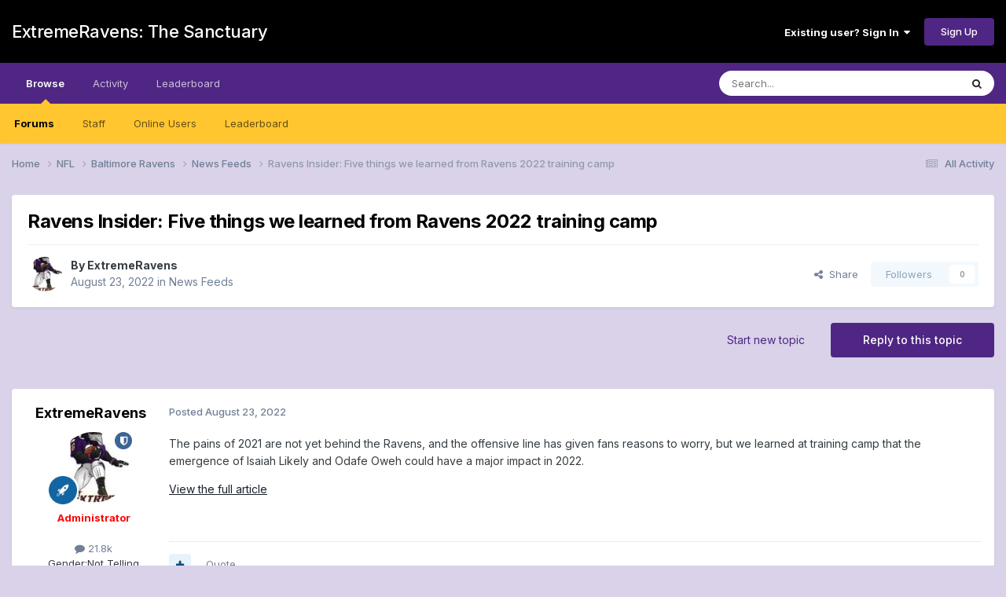

--- FILE ---
content_type: text/html;charset=UTF-8
request_url: https://forums.extremeravens.com/topic/27985-ravens-insider-five-things-we-learned-from-ravens-2022-training-camp/
body_size: 65303
content:
<!DOCTYPE html>
<html lang="en-US" dir="ltr">
	<head>
		<meta charset="utf-8">
        
		<title>Ravens Insider: Five things we learned from Ravens 2022 training camp - News Feeds - ExtremeRavens: The Sanctuary</title>
		
		
		
		

	<meta name="viewport" content="width=device-width, initial-scale=1">


	
	


	<meta name="twitter:card" content="summary" />




	
		
			
				<meta property="og:title" content="Ravens Insider: Five things we learned from Ravens 2022 training camp">
			
		
	

	
		
			
				<meta property="og:type" content="website">
			
		
	

	
		
			
				<meta property="og:url" content="https://forums.extremeravens.com/topic/27985-ravens-insider-five-things-we-learned-from-ravens-2022-training-camp/">
			
		
	

	
		
			
				<meta name="description" content="The pains of 2021 are not yet behind the Ravens, and the offensive line has given fans reasons to worry, but we learned at training camp that the emergence of Isaiah Likely and Odafe Oweh could have a major impact in 2022.View the full article">
			
		
	

	
		
			
				<meta property="og:description" content="The pains of 2021 are not yet behind the Ravens, and the offensive line has given fans reasons to worry, but we learned at training camp that the emergence of Isaiah Likely and Odafe Oweh could have a major impact in 2022.View the full article">
			
		
	

	
		
			
				<meta property="og:updated_time" content="2022-08-23T10:00:00Z">
			
		
	

	
		
			
				<meta property="og:site_name" content="ExtremeRavens: The Sanctuary">
			
		
	

	
		
			
				<meta property="og:locale" content="en_US">
			
		
	


	
		<link rel="canonical" href="https://forums.extremeravens.com/topic/27985-ravens-insider-five-things-we-learned-from-ravens-2022-training-camp/" />
	

	
		<link as="style" rel="preload" href="https://forums.extremeravens.com/applications/core/interface/ckeditor/ckeditor/skins/ips/editor.css?t=P1PF" />
	

<link rel="alternate" type="application/rss+xml" title="ExtremeRavens.com" href="https://forums.extremeravens.com/rss/1-extremeravenscom.xml/" /><link rel="alternate" type="application/rss+xml" title="Baltimore Ravens Feed" href="https://forums.extremeravens.com/rss/3-baltimore-ravens-feed.xml/" />



<link rel="manifest" href="https://forums.extremeravens.com/manifest.webmanifest/">
<meta name="msapplication-config" content="https://forums.extremeravens.com/browserconfig.xml/">
<meta name="msapplication-starturl" content="/">
<meta name="application-name" content="ExtremeRavens: The Sanctuary">
<meta name="apple-mobile-web-app-title" content="ExtremeRavens: The Sanctuary">

	<meta name="theme-color" content="#000000">










<link rel="preload" href="//forums.extremeravens.com/applications/core/interface/font/fontawesome-webfont.woff2?v=4.7.0" as="font" crossorigin="anonymous">
		


	<link rel="preconnect" href="https://fonts.googleapis.com">
	<link rel="preconnect" href="https://fonts.gstatic.com" crossorigin>
	
		<link href="https://fonts.googleapis.com/css2?family=Inter:wght@300;400;500;600;700&display=swap" rel="stylesheet">
	



	<link rel='stylesheet' href='https://extremeravens.com/forums/uploads/css_built_13/341e4a57816af3ba440d891ca87450ff_framework.css?v=3bdf37aa661761173245' media='all'>

	<link rel='stylesheet' href='https://extremeravens.com/forums/uploads/css_built_13/05e81b71abe4f22d6eb8d1a929494829_responsive.css?v=3bdf37aa661761173245' media='all'>

	<link rel='stylesheet' href='https://extremeravens.com/forums/uploads/css_built_13/90eb5adf50a8c640f633d47fd7eb1778_core.css?v=3bdf37aa661761173245' media='all'>

	<link rel='stylesheet' href='https://extremeravens.com/forums/uploads/css_built_13/5a0da001ccc2200dc5625c3f3934497d_core_responsive.css?v=3bdf37aa661761173245' media='all'>

	<link rel='stylesheet' href='https://extremeravens.com/forums/uploads/css_built_13/62e269ced0fdab7e30e026f1d30ae516_forums.css?v=3bdf37aa661761173245' media='all'>

	<link rel='stylesheet' href='https://extremeravens.com/forums/uploads/css_built_13/76e62c573090645fb99a15a363d8620e_forums_responsive.css?v=3bdf37aa661761173245' media='all'>

	<link rel='stylesheet' href='https://extremeravens.com/forums/uploads/css_built_13/ebdea0c6a7dab6d37900b9190d3ac77b_topics.css?v=3bdf37aa661761173245' media='all'>





<link rel='stylesheet' href='https://extremeravens.com/forums/uploads/css_built_13/258adbb6e4f3e83cd3b355f84e3fa002_custom.css?v=3bdf37aa661761173245' media='all'>




		
		

	</head>
	<body class='ipsApp ipsApp_front ipsJS_none ipsClearfix' data-controller='core.front.core.app' data-message="" data-pageApp='forums' data-pageLocation='front' data-pageModule='forums' data-pageController='topic' data-pageID='27985'  >
		
        

        

		<a href='#ipsLayout_mainArea' class='ipsHide' title='Go to main content on this page' accesskey='m'>Jump to content</a>
		





		<div id='ipsLayout_header' class='ipsClearfix'>
			<header>
				<div class='ipsLayout_container'>
					

<a href='https://forums.extremeravens.com/' id='elSiteTitle' accesskey='1'>ExtremeRavens: The Sanctuary</a>

					
						

	<ul id='elUserNav' class='ipsList_inline cSignedOut ipsResponsive_showDesktop'>
		
        
		
        
        
            
            <li id='elSignInLink'>
                <a href='https://forums.extremeravens.com/login/' data-ipsMenu-closeOnClick="false" data-ipsMenu id='elUserSignIn'>
                    Existing user? Sign In &nbsp;<i class='fa fa-caret-down'></i>
                </a>
                
<div id='elUserSignIn_menu' class='ipsMenu ipsMenu_auto ipsHide'>
	<form accept-charset='utf-8' method='post' action='https://forums.extremeravens.com/login/'>
		<input type="hidden" name="csrfKey" value="71b0f02c1e13b43000df0f45294eb222">
		<input type="hidden" name="ref" value="aHR0cHM6Ly9mb3J1bXMuZXh0cmVtZXJhdmVucy5jb20vdG9waWMvMjc5ODUtcmF2ZW5zLWluc2lkZXItZml2ZS10aGluZ3Mtd2UtbGVhcm5lZC1mcm9tLXJhdmVucy0yMDIyLXRyYWluaW5nLWNhbXAv">
		<div data-role="loginForm">
			
			
			
				
<div class="ipsPad ipsForm ipsForm_vertical">
	<h4 class="ipsType_sectionHead">Sign In</h4>
	<br><br>
	<ul class='ipsList_reset'>
		<li class="ipsFieldRow ipsFieldRow_noLabel ipsFieldRow_fullWidth">
			
			
				<input type="email" placeholder="Email Address" name="auth" autocomplete="email">
			
		</li>
		<li class="ipsFieldRow ipsFieldRow_noLabel ipsFieldRow_fullWidth">
			<input type="password" placeholder="Password" name="password" autocomplete="current-password">
		</li>
		<li class="ipsFieldRow ipsFieldRow_checkbox ipsClearfix">
			<span class="ipsCustomInput">
				<input type="checkbox" name="remember_me" id="remember_me_checkbox" value="1" checked aria-checked="true">
				<span></span>
			</span>
			<div class="ipsFieldRow_content">
				<label class="ipsFieldRow_label" for="remember_me_checkbox">Remember me</label>
				<span class="ipsFieldRow_desc">Not recommended on shared computers</span>
			</div>
		</li>
		<li class="ipsFieldRow ipsFieldRow_fullWidth">
			<button type="submit" name="_processLogin" value="usernamepassword" class="ipsButton ipsButton_primary ipsButton_small" id="elSignIn_submit">Sign In</button>
			
				<p class="ipsType_right ipsType_small">
					
						<a href='https://forums.extremeravens.com/lostpassword/' data-ipsDialog data-ipsDialog-title='Forgot your password?'>
					
					Forgot your password?</a>
				</p>
			
		</li>
	</ul>
</div>
			
		</div>
	</form>
</div>
            </li>
            
        
		
			<li>
				
					<a href='https://forums.extremeravens.com/register/' data-ipsDialog data-ipsDialog-size='narrow' data-ipsDialog-title='Sign Up' id='elRegisterButton' class='ipsButton ipsButton_normal ipsButton_primary'>Sign Up</a>
				
			</li>
		
	</ul>

						
<ul class='ipsMobileHamburger ipsList_reset ipsResponsive_hideDesktop'>
	<li data-ipsDrawer data-ipsDrawer-drawerElem='#elMobileDrawer'>
		<a href='#'>
			
			
				
			
			
			
			<i class='fa fa-navicon'></i>
		</a>
	</li>
</ul>
					
				</div>
			</header>
			

	<nav data-controller='core.front.core.navBar' class=' ipsResponsive_showDesktop'>
		<div class='ipsNavBar_primary ipsLayout_container '>
			<ul data-role="primaryNavBar" class='ipsClearfix'>
				


	
		
		
			
		
		<li class='ipsNavBar_active' data-active id='elNavSecondary_1' data-role="navBarItem" data-navApp="core" data-navExt="CustomItem">
			
			
				<a href="https://forums.extremeravens.com"  data-navItem-id="1" data-navDefault>
					Browse<span class='ipsNavBar_active__identifier'></span>
				</a>
			
			
				<ul class='ipsNavBar_secondary ' data-role='secondaryNavBar'>
					


	
		
		
			
		
		<li class='ipsNavBar_active' data-active id='elNavSecondary_10' data-role="navBarItem" data-navApp="forums" data-navExt="Forums">
			
			
				<a href="https://forums.extremeravens.com"  data-navItem-id="10" data-navDefault>
					Forums<span class='ipsNavBar_active__identifier'></span>
				</a>
			
			
		</li>
	
	

	
	

	
		
		
		<li  id='elNavSecondary_13' data-role="navBarItem" data-navApp="core" data-navExt="StaffDirectory">
			
			
				<a href="https://forums.extremeravens.com/staff/"  data-navItem-id="13" >
					Staff<span class='ipsNavBar_active__identifier'></span>
				</a>
			
			
		</li>
	
	

	
		
		
		<li  id='elNavSecondary_14' data-role="navBarItem" data-navApp="core" data-navExt="OnlineUsers">
			
			
				<a href="https://forums.extremeravens.com/online/"  data-navItem-id="14" >
					Online Users<span class='ipsNavBar_active__identifier'></span>
				</a>
			
			
		</li>
	
	

	
		
		
		<li  id='elNavSecondary_15' data-role="navBarItem" data-navApp="core" data-navExt="Leaderboard">
			
			
				<a href="https://forums.extremeravens.com/leaderboard/"  data-navItem-id="15" >
					Leaderboard<span class='ipsNavBar_active__identifier'></span>
				</a>
			
			
		</li>
	
	

					<li class='ipsHide' id='elNavigationMore_1' data-role='navMore'>
						<a href='#' data-ipsMenu data-ipsMenu-appendTo='#elNavigationMore_1' id='elNavigationMore_1_dropdown'>More <i class='fa fa-caret-down'></i></a>
						<ul class='ipsHide ipsMenu ipsMenu_auto' id='elNavigationMore_1_dropdown_menu' data-role='moreDropdown'></ul>
					</li>
				</ul>
			
		</li>
	
	

	
		
		
		<li  id='elNavSecondary_2' data-role="navBarItem" data-navApp="core" data-navExt="CustomItem">
			
			
				<a href="https://forums.extremeravens.com/discover/"  data-navItem-id="2" >
					Activity<span class='ipsNavBar_active__identifier'></span>
				</a>
			
			
				<ul class='ipsNavBar_secondary ipsHide' data-role='secondaryNavBar'>
					


	
		
		
		<li  id='elNavSecondary_4' data-role="navBarItem" data-navApp="core" data-navExt="AllActivity">
			
			
				<a href="https://forums.extremeravens.com/discover/"  data-navItem-id="4" >
					All Activity<span class='ipsNavBar_active__identifier'></span>
				</a>
			
			
		</li>
	
	

	
	

	
	

	
	

	
		
		
		<li  id='elNavSecondary_8' data-role="navBarItem" data-navApp="core" data-navExt="Search">
			
			
				<a href="https://forums.extremeravens.com/search/"  data-navItem-id="8" >
					Search<span class='ipsNavBar_active__identifier'></span>
				</a>
			
			
		</li>
	
	

	
		
		
		<li  id='elNavSecondary_9' data-role="navBarItem" data-navApp="core" data-navExt="Promoted">
			
			
				<a href="https://forums.extremeravens.com/ourpicks/"  data-navItem-id="9" >
					Our Picks<span class='ipsNavBar_active__identifier'></span>
				</a>
			
			
		</li>
	
	

					<li class='ipsHide' id='elNavigationMore_2' data-role='navMore'>
						<a href='#' data-ipsMenu data-ipsMenu-appendTo='#elNavigationMore_2' id='elNavigationMore_2_dropdown'>More <i class='fa fa-caret-down'></i></a>
						<ul class='ipsHide ipsMenu ipsMenu_auto' id='elNavigationMore_2_dropdown_menu' data-role='moreDropdown'></ul>
					</li>
				</ul>
			
		</li>
	
	

	
		
		
		<li  id='elNavSecondary_16' data-role="navBarItem" data-navApp="core" data-navExt="Leaderboard">
			
			
				<a href="https://forums.extremeravens.com/leaderboard/"  data-navItem-id="16" >
					Leaderboard<span class='ipsNavBar_active__identifier'></span>
				</a>
			
			
		</li>
	
	

				<li class='ipsHide' id='elNavigationMore' data-role='navMore'>
					<a href='#' data-ipsMenu data-ipsMenu-appendTo='#elNavigationMore' id='elNavigationMore_dropdown'>More</a>
					<ul class='ipsNavBar_secondary ipsHide' data-role='secondaryNavBar'>
						<li class='ipsHide' id='elNavigationMore_more' data-role='navMore'>
							<a href='#' data-ipsMenu data-ipsMenu-appendTo='#elNavigationMore_more' id='elNavigationMore_more_dropdown'>More <i class='fa fa-caret-down'></i></a>
							<ul class='ipsHide ipsMenu ipsMenu_auto' id='elNavigationMore_more_dropdown_menu' data-role='moreDropdown'></ul>
						</li>
					</ul>
				</li>
			</ul>
			

	<div id="elSearchWrapper">
		<div id='elSearch' data-controller="core.front.core.quickSearch">
			<form accept-charset='utf-8' action='//forums.extremeravens.com/search/?do=quicksearch' method='post'>
                <input type='search' id='elSearchField' placeholder='Search...' name='q' autocomplete='off' aria-label='Search'>
                <details class='cSearchFilter'>
                    <summary class='cSearchFilter__text'></summary>
                    <ul class='cSearchFilter__menu'>
                        
                        <li><label><input type="radio" name="type" value="all" ><span class='cSearchFilter__menuText'>Everywhere</span></label></li>
                        
                            
                                <li><label><input type="radio" name="type" value='contextual_{&quot;type&quot;:&quot;forums_topic&quot;,&quot;nodes&quot;:40}' checked><span class='cSearchFilter__menuText'>This Forum</span></label></li>
                            
                                <li><label><input type="radio" name="type" value='contextual_{&quot;type&quot;:&quot;forums_topic&quot;,&quot;item&quot;:27985}' checked><span class='cSearchFilter__menuText'>This Topic</span></label></li>
                            
                        
                        
                            <li><label><input type="radio" name="type" value="core_statuses_status"><span class='cSearchFilter__menuText'>Status Updates</span></label></li>
                        
                            <li><label><input type="radio" name="type" value="forums_topic"><span class='cSearchFilter__menuText'>Topics</span></label></li>
                        
                            <li><label><input type="radio" name="type" value="core_members"><span class='cSearchFilter__menuText'>Members</span></label></li>
                        
                    </ul>
                </details>
				<button class='cSearchSubmit' type="submit" aria-label='Search'><i class="fa fa-search"></i></button>
			</form>
		</div>
	</div>

		</div>
	</nav>

			
<ul id='elMobileNav' class='ipsResponsive_hideDesktop' data-controller='core.front.core.mobileNav'>
	
		
			
			
				
				
			
				
				
			
				
					<li id='elMobileBreadcrumb'>
						<a href='https://forums.extremeravens.com/forum/40-news-feeds/'>
							<span>News Feeds</span>
						</a>
					</li>
				
				
			
				
				
			
		
	
	
	
	<li >
		<a data-action="defaultStream" href='https://forums.extremeravens.com/discover/'><i class="fa fa-newspaper-o" aria-hidden="true"></i></a>
	</li>

	

	
		<li class='ipsJS_show'>
			<a href='https://forums.extremeravens.com/search/'><i class='fa fa-search'></i></a>
		</li>
	
</ul>
		</div>
		<main id='ipsLayout_body' class='ipsLayout_container'>
			<div id='ipsLayout_contentArea'>
				<div id='ipsLayout_contentWrapper'>
					
<nav class='ipsBreadcrumb ipsBreadcrumb_top ipsFaded_withHover'>
	

	<ul class='ipsList_inline ipsPos_right'>
		
		<li >
			<a data-action="defaultStream" class='ipsType_light '  href='https://forums.extremeravens.com/discover/'><i class="fa fa-newspaper-o" aria-hidden="true"></i> <span>All Activity</span></a>
		</li>
		
	</ul>

	<ul data-role="breadcrumbList">
		<li>
			<a title="Home" href='https://forums.extremeravens.com/'>
				<span>Home <i class='fa fa-angle-right'></i></span>
			</a>
		</li>
		
		
			<li>
				
					<a href='https://forums.extremeravens.com/forum/5-nfl/'>
						<span>NFL <i class='fa fa-angle-right' aria-hidden="true"></i></span>
					</a>
				
			</li>
		
			<li>
				
					<a href='https://forums.extremeravens.com/forum/17-baltimore-ravens/'>
						<span>Baltimore Ravens <i class='fa fa-angle-right' aria-hidden="true"></i></span>
					</a>
				
			</li>
		
			<li>
				
					<a href='https://forums.extremeravens.com/forum/40-news-feeds/'>
						<span>News Feeds <i class='fa fa-angle-right' aria-hidden="true"></i></span>
					</a>
				
			</li>
		
			<li>
				
					Ravens Insider: Five things we learned from Ravens 2022 training camp
				
			</li>
		
	</ul>
</nav>
					
					<div id='ipsLayout_mainArea'>
						
						
						
						

	




						



<div class='ipsPageHeader ipsResponsive_pull ipsBox ipsPadding sm:ipsPadding:half ipsMargin_bottom'>
		
	
	<div class='ipsFlex ipsFlex-ai:center ipsFlex-fw:wrap ipsGap:4'>
		<div class='ipsFlex-flex:11'>
			<h1 class='ipsType_pageTitle ipsContained_container'>
				

				
				
					<span class='ipsType_break ipsContained'>
						<span>Ravens Insider: Five things we learned from Ravens 2022 training camp</span>
					</span>
				
			</h1>
			
			
		</div>
		
	</div>
	<hr class='ipsHr'>
	<div class='ipsPageHeader__meta ipsFlex ipsFlex-jc:between ipsFlex-ai:center ipsFlex-fw:wrap ipsGap:3'>
		<div class='ipsFlex-flex:11'>
			<div class='ipsPhotoPanel ipsPhotoPanel_mini ipsPhotoPanel_notPhone ipsClearfix'>
				


	<a href="https://forums.extremeravens.com/profile/5-extremeravens/" rel="nofollow" data-ipsHover data-ipsHover-width="370" data-ipsHover-target="https://forums.extremeravens.com/profile/5-extremeravens/?do=hovercard" class="ipsUserPhoto ipsUserPhoto_mini" title="Go to ExtremeRavens's profile">
		<img src='https://extremeravens.com/forums/uploads/profile/photo-thumb-5.jpg' alt='ExtremeRavens' loading="lazy">
	</a>

				<div>
					<p class='ipsType_reset ipsType_blendLinks'>
						<span class='ipsType_normal'>
						
							<strong>By 


<a href='https://forums.extremeravens.com/profile/5-extremeravens/' rel="nofollow" data-ipsHover data-ipsHover-width='370' data-ipsHover-target='https://forums.extremeravens.com/profile/5-extremeravens/?do=hovercard&amp;referrer=https%253A%252F%252Fforums.extremeravens.com%252Ftopic%252F27985-ravens-insider-five-things-we-learned-from-ravens-2022-training-camp%252F' title="Go to ExtremeRavens's profile" class="ipsType_break">ExtremeRavens</a></strong><br />
							<span class='ipsType_light'><time datetime='2022-08-23T10:00:00Z' title='08/23/2022 10:00  AM' data-short='3 yr'>August 23, 2022</time> in <a href="https://forums.extremeravens.com/forum/40-news-feeds/">News Feeds</a></span>
						
						</span>
					</p>
				</div>
			</div>
		</div>
		
			<div class='ipsFlex-flex:01 ipsResponsive_hidePhone'>
				<div class='ipsShareLinks'>
					
						


    <a href='#elShareItem_822640913_menu' id='elShareItem_822640913' data-ipsMenu class='ipsShareButton ipsButton ipsButton_verySmall ipsButton_link ipsButton_link--light'>
        <span><i class='fa fa-share-alt'></i></span> &nbsp;Share
    </a>

    <div class='ipsPadding ipsMenu ipsMenu_normal ipsHide' id='elShareItem_822640913_menu' data-controller="core.front.core.sharelink">
        
        
        <span data-ipsCopy data-ipsCopy-flashmessage>
            <a href="https://forums.extremeravens.com/topic/27985-ravens-insider-five-things-we-learned-from-ravens-2022-training-camp/" class="ipsButton ipsButton_light ipsButton_small ipsButton_fullWidth" data-role="copyButton" data-clipboard-text="https://forums.extremeravens.com/topic/27985-ravens-insider-five-things-we-learned-from-ravens-2022-training-camp/" data-ipstooltip title='Copy Link to Clipboard'><i class="fa fa-clone"></i> https://forums.extremeravens.com/topic/27985-ravens-insider-five-things-we-learned-from-ravens-2022-training-camp/</a>
        </span>
        <ul class='ipsShareLinks ipsMargin_top:half'>
            
                <li>
<a href="https://x.com/share?url=https%3A%2F%2Fforums.extremeravens.com%2Ftopic%2F27985-ravens-insider-five-things-we-learned-from-ravens-2022-training-camp%2F" class="cShareLink cShareLink_x" target="_blank" data-role="shareLink" title='Share on X' data-ipsTooltip rel='nofollow noopener'>
    <i class="fa fa-x"></i>
</a></li>
            
                <li>
<a href="https://www.facebook.com/sharer/sharer.php?u=https%3A%2F%2Fforums.extremeravens.com%2Ftopic%2F27985-ravens-insider-five-things-we-learned-from-ravens-2022-training-camp%2F" class="cShareLink cShareLink_facebook" target="_blank" data-role="shareLink" title='Share on Facebook' data-ipsTooltip rel='noopener nofollow'>
	<i class="fa fa-facebook"></i>
</a></li>
            
                <li>
<a href="https://www.reddit.com/submit?url=https%3A%2F%2Fforums.extremeravens.com%2Ftopic%2F27985-ravens-insider-five-things-we-learned-from-ravens-2022-training-camp%2F&amp;title=Ravens+Insider%3A+Five+things+we+learned+from+Ravens+2022+training+camp" rel="nofollow noopener" class="cShareLink cShareLink_reddit" target="_blank" title='Share on Reddit' data-ipsTooltip>
	<i class="fa fa-reddit"></i>
</a></li>
            
                <li>
<a href="mailto:?subject=Ravens%20Insider%3A%20Five%20things%20we%20learned%20from%20Ravens%202022%20training%20camp&body=https%3A%2F%2Fforums.extremeravens.com%2Ftopic%2F27985-ravens-insider-five-things-we-learned-from-ravens-2022-training-camp%2F" rel='nofollow' class='cShareLink cShareLink_email' title='Share via email' data-ipsTooltip>
	<i class="fa fa-envelope"></i>
</a></li>
            
                <li>
<a href="https://pinterest.com/pin/create/button/?url=https://forums.extremeravens.com/topic/27985-ravens-insider-five-things-we-learned-from-ravens-2022-training-camp/&amp;media=" class="cShareLink cShareLink_pinterest" rel="nofollow noopener" target="_blank" data-role="shareLink" title='Share on Pinterest' data-ipsTooltip>
	<i class="fa fa-pinterest"></i>
</a></li>
            
        </ul>
        
            <hr class='ipsHr'>
            <button class='ipsHide ipsButton ipsButton_verySmall ipsButton_light ipsButton_fullWidth ipsMargin_top:half' data-controller='core.front.core.webshare' data-role='webShare' data-webShareTitle='Ravens Insider: Five things we learned from Ravens 2022 training camp' data-webShareText='Ravens Insider: Five things we learned from Ravens 2022 training camp' data-webShareUrl='https://forums.extremeravens.com/topic/27985-ravens-insider-five-things-we-learned-from-ravens-2022-training-camp/'>More sharing options...</button>
        
    </div>

					
					
                    

					



					

<div data-followApp='forums' data-followArea='topic' data-followID='27985' data-controller='core.front.core.followButton'>
	

	<a href='https://forums.extremeravens.com/login/' rel="nofollow" class="ipsFollow ipsPos_middle ipsButton ipsButton_light ipsButton_verySmall ipsButton_disabled" data-role="followButton" data-ipsTooltip title='Sign in to follow this'>
		<span>Followers</span>
		<span class='ipsCommentCount'>0</span>
	</a>

</div>
				</div>
			</div>
					
	</div>
	
	
</div>








<div class='ipsClearfix'>
	<ul class="ipsToolList ipsToolList_horizontal ipsClearfix ipsSpacer_both ">
		
			<li class='ipsToolList_primaryAction'>
				<span data-controller='forums.front.topic.reply'>
					
						<a href='#replyForm' rel="nofollow" class='ipsButton ipsButton_important ipsButton_medium ipsButton_fullWidth' data-action='replyToTopic'>Reply to this topic</a>
					
				</span>
			</li>
		
		
			<li class='ipsResponsive_hidePhone'>
				
					<a href="https://forums.extremeravens.com/forum/40-news-feeds/?do=add" rel="nofollow" class='ipsButton ipsButton_link ipsButton_medium ipsButton_fullWidth' title='Start a new topic in this forum'>Start new topic</a>
				
			</li>
		
		
	</ul>
</div>

<div id='comments' data-controller='core.front.core.commentFeed,forums.front.topic.view, core.front.core.ignoredComments' data-autoPoll data-baseURL='https://forums.extremeravens.com/topic/27985-ravens-insider-five-things-we-learned-from-ravens-2022-training-camp/' data-lastPage data-feedID='topic-27985' class='cTopic ipsClear ipsSpacer_top'>
	
			
	

	

<div data-controller='core.front.core.recommendedComments' data-url='https://forums.extremeravens.com/topic/27985-ravens-insider-five-things-we-learned-from-ravens-2022-training-camp/?recommended=comments' class='ipsRecommendedComments ipsHide'>
	<div data-role="recommendedComments">
		<h2 class='ipsType_sectionHead ipsType_large ipsType_bold ipsMargin_bottom'>Recommended Posts</h2>
		
	</div>
</div>
	
	<div id="elPostFeed" data-role='commentFeed' data-controller='core.front.core.moderation' >
		<form action="https://forums.extremeravens.com/topic/27985-ravens-insider-five-things-we-learned-from-ravens-2022-training-camp/?csrfKey=71b0f02c1e13b43000df0f45294eb222&amp;do=multimodComment" method="post" data-ipsPageAction data-role='moderationTools'>
			
			
				

					

					
					



<a id='findComment-137335'></a>
<a id='comment-137335'></a>
<article  id='elComment_137335' class='cPost ipsBox ipsResponsive_pull  ipsComment  ipsComment_parent ipsClearfix ipsClear ipsColumns ipsColumns_noSpacing ipsColumns_collapsePhone    '>
	

	

	<div class='cAuthorPane_mobile ipsResponsive_showPhone'>
		<div class='cAuthorPane_photo'>
			<div class='cAuthorPane_photoWrap'>
				


	<a href="https://forums.extremeravens.com/profile/5-extremeravens/" rel="nofollow" data-ipsHover data-ipsHover-width="370" data-ipsHover-target="https://forums.extremeravens.com/profile/5-extremeravens/?do=hovercard" class="ipsUserPhoto ipsUserPhoto_large" title="Go to ExtremeRavens's profile">
		<img src='https://extremeravens.com/forums/uploads/profile/photo-thumb-5.jpg' alt='ExtremeRavens' loading="lazy">
	</a>

				
				<span class="cAuthorPane_badge cAuthorPane_badge--moderator" data-ipsTooltip title="ExtremeRavens is a moderator"></span>
				
				
					<a href="https://forums.extremeravens.com/profile/5-extremeravens/badges/" rel="nofollow">
						
<img src='https://extremeravens.com/forums/uploads/set_resources_13/84c1e40ea0e759e3f1505eb1788ddf3c_default_rank.png' loading="lazy" alt="Hall of Famer" class="cAuthorPane_badge cAuthorPane_badge--rank ipsOutline ipsOutline:2px" data-ipsTooltip title="Rank: Hall of Famer (6/7)">
					</a>
				
			</div>
		</div>
		<div class='cAuthorPane_content'>
			<h3 class='ipsType_sectionHead cAuthorPane_author ipsType_break ipsType_blendLinks ipsFlex ipsFlex-ai:center'>
				


<a href='https://forums.extremeravens.com/profile/5-extremeravens/' rel="nofollow" data-ipsHover data-ipsHover-width='370' data-ipsHover-target='https://forums.extremeravens.com/profile/5-extremeravens/?do=hovercard&amp;referrer=https%253A%252F%252Fforums.extremeravens.com%252Ftopic%252F27985-ravens-insider-five-things-we-learned-from-ravens-2022-training-camp%252F' title="Go to ExtremeRavens's profile" class="ipsType_break"><span style='font-weight:bold;color:red'>ExtremeRavens</span></a>
			</h3>
			<div class='ipsType_light ipsType_reset'>
			    <a href='https://forums.extremeravens.com/topic/27985-ravens-insider-five-things-we-learned-from-ravens-2022-training-camp/#findComment-137335' rel="nofollow" class='ipsType_blendLinks'>Posted <time datetime='2022-08-23T10:00:00Z' title='08/23/2022 10:00  AM' data-short='3 yr'>August 23, 2022</time></a>
				
			</div>
		</div>
	</div>
	<aside class='ipsComment_author cAuthorPane ipsColumn ipsColumn_medium ipsResponsive_hidePhone'>
		<h3 class='ipsType_sectionHead cAuthorPane_author ipsType_blendLinks ipsType_break'><strong>


<a href='https://forums.extremeravens.com/profile/5-extremeravens/' rel="nofollow" data-ipsHover data-ipsHover-width='370' data-ipsHover-target='https://forums.extremeravens.com/profile/5-extremeravens/?do=hovercard&amp;referrer=https%253A%252F%252Fforums.extremeravens.com%252Ftopic%252F27985-ravens-insider-five-things-we-learned-from-ravens-2022-training-camp%252F' title="Go to ExtremeRavens's profile" class="ipsType_break">ExtremeRavens</a></strong>
			
		</h3>
		<ul class='cAuthorPane_info ipsList_reset'>
			<li data-role='photo' class='cAuthorPane_photo'>
				<div class='cAuthorPane_photoWrap'>
					


	<a href="https://forums.extremeravens.com/profile/5-extremeravens/" rel="nofollow" data-ipsHover data-ipsHover-width="370" data-ipsHover-target="https://forums.extremeravens.com/profile/5-extremeravens/?do=hovercard" class="ipsUserPhoto ipsUserPhoto_large" title="Go to ExtremeRavens's profile">
		<img src='https://extremeravens.com/forums/uploads/profile/photo-thumb-5.jpg' alt='ExtremeRavens' loading="lazy">
	</a>

					
						<span class="cAuthorPane_badge cAuthorPane_badge--moderator" data-ipsTooltip title="ExtremeRavens is a moderator"></span>
					
					
						
<img src='https://extremeravens.com/forums/uploads/set_resources_13/84c1e40ea0e759e3f1505eb1788ddf3c_default_rank.png' loading="lazy" alt="Hall of Famer" class="cAuthorPane_badge cAuthorPane_badge--rank ipsOutline ipsOutline:2px" data-ipsTooltip title="Rank: Hall of Famer (6/7)">
					
				</div>
			</li>
			
				<li data-role='group'><span style='font-weight:bold;color:red'>Administrator</span></li>
				
			
			
				<li data-role='stats' class='ipsMargin_top'>
					<ul class="ipsList_reset ipsType_light ipsFlex ipsFlex-ai:center ipsFlex-jc:center ipsGap_row:2 cAuthorPane_stats">
						<li>
							
								<a href="https://forums.extremeravens.com/profile/5-extremeravens/content/" rel="nofollow" title="21,761 posts" data-ipsTooltip class="ipsType_blendLinks">
							
								<i class="fa fa-comment"></i> 21.8k
							
								</a>
							
						</li>
						
					</ul>
				</li>
			
			
				

	
	<li data-role='custom-field' class='ipsResponsive_hidePhone ipsType_break'>
		
<span class='ft'>Gender:</span><span class='fc'>Not Telling</span>
	</li>
	

			
		</ul>
	</aside>
	<div class='ipsColumn ipsColumn_fluid ipsMargin:none'>
		

<div id='comment-137335_wrap' data-controller='core.front.core.comment' data-commentApp='forums' data-commentType='forums' data-commentID="137335" data-quoteData='{&quot;userid&quot;:5,&quot;username&quot;:&quot;ExtremeRavens&quot;,&quot;timestamp&quot;:1661248800,&quot;contentapp&quot;:&quot;forums&quot;,&quot;contenttype&quot;:&quot;forums&quot;,&quot;contentid&quot;:27985,&quot;contentclass&quot;:&quot;forums_Topic&quot;,&quot;contentcommentid&quot;:137335}' class='ipsComment_content ipsType_medium'>

	<div class='ipsComment_meta ipsType_light ipsFlex ipsFlex-ai:center ipsFlex-jc:between ipsFlex-fd:row-reverse'>
		<div class='ipsType_light ipsType_reset ipsType_blendLinks ipsComment_toolWrap'>
			<div class='ipsResponsive_hidePhone ipsComment_badges'>
				<ul class='ipsList_reset ipsFlex ipsFlex-jc:end ipsFlex-fw:wrap ipsGap:2 ipsGap_row:1'>
					
					
					
					
					
				</ul>
			</div>
			<ul class='ipsList_reset ipsComment_tools'>
				<li>
					<a href='#elControls_137335_menu' class='ipsComment_ellipsis' id='elControls_137335' title='More options...' data-ipsMenu data-ipsMenu-appendTo='#comment-137335_wrap'><i class='fa fa-ellipsis-h'></i></a>
					<ul id='elControls_137335_menu' class='ipsMenu ipsMenu_narrow ipsHide'>
						
						
                        
						
						
						
							
								
							
							
							
							
							
							
						
					</ul>
				</li>
				
			</ul>
		</div>

		<div class='ipsType_reset ipsResponsive_hidePhone'>
		   
		   Posted <time datetime='2022-08-23T10:00:00Z' title='08/23/2022 10:00  AM' data-short='3 yr'>August 23, 2022</time>
		   
			
			<span class='ipsResponsive_hidePhone'>
				
				
			</span>
		</div>
	</div>

	

    

	<div class='cPost_contentWrap'>
		
		<div data-role='commentContent' class='ipsType_normal ipsType_richText ipsPadding_bottom ipsContained' data-controller='core.front.core.lightboxedImages'>
			<p>The pains of 2021 are not yet behind the Ravens, and the offensive line has given fans reasons to worry, but we learned at training camp that the emergence of Isaiah Likely and Odafe Oweh could have a major impact in 2022.</p><p><a href="https://www.baltimoresun.com/sports/ravens/fivethings/bs-sp-ravens-five-things-we-learned-2022-training-camp-20220823-kugtdhgiorexznskm567n3s6na-story.html#ed=rss_www.baltimoresun.com/arcio/rss/category/sports/ravens/" rel="external nofollow">View the full article</a></p>

			
		</div>

		
			<div class='ipsItemControls'>
				
					
						

	<div data-controller='core.front.core.reaction' class='ipsItemControls_right ipsClearfix '>	
		<div class='ipsReact ipsPos_right'>
			
				
				<div class='ipsReact_blurb ipsHide' data-role='reactionBlurb'>
					
				</div>
			
			
			
		</div>
	</div>

					
				
				<ul class='ipsComment_controls ipsClearfix ipsItemControls_left' data-role="commentControls">
					
						
						
							<li data-ipsQuote-editor='topic_comment' data-ipsQuote-target='#comment-137335' class='ipsJS_show'>
								<button class='ipsButton ipsButton_light ipsButton_verySmall ipsButton_narrow cMultiQuote ipsHide' data-action='multiQuoteComment' data-ipsTooltip data-ipsQuote-multiQuote data-mqId='mq137335' title='MultiQuote'><i class='fa fa-plus'></i></button>
							</li>
							<li data-ipsQuote-editor='topic_comment' data-ipsQuote-target='#comment-137335' class='ipsJS_show'>
								<a href='#' data-action='quoteComment' data-ipsQuote-singleQuote>Quote</a>
							</li>
						
						
						
												
					
					<li class='ipsHide' data-role='commentLoading'>
						<span class='ipsLoading ipsLoading_tiny ipsLoading_noAnim'></span>
					</li>
				</ul>
			</div>
		

		
	</div>

	
    
</div>
	</div>
</article>
					
					
					
				
			
			
<input type="hidden" name="csrfKey" value="71b0f02c1e13b43000df0f45294eb222" />


		</form>
	</div>

	
	
	
	
	
		<a id='replyForm'></a>
	<div data-role='replyArea' class='cTopicPostArea ipsBox ipsResponsive_pull ipsPadding  ipsSpacer_top' >
			
				
				

	
		<div class='ipsPadding_bottom ipsBorder_bottom ipsMargin_bottom cGuestTeaser'>
			<h2 class='ipsType_pageTitle'>Join the conversation</h2>
			<p class='ipsType_normal ipsType_reset'>
	
				
					You can post now and register later.
				
				If you have an account, <a class='ipsType_brandedLink' href='https://forums.extremeravens.com/login/' data-ipsDialog data-ipsDialog-size='medium' data-ipsDialog-title='Sign In Now'>sign in now</a> to post with your account.
				
			</p>
	
		</div>
	


<form accept-charset='utf-8' class="ipsForm ipsForm_vertical" action="https://forums.extremeravens.com/topic/27985-ravens-insider-five-things-we-learned-from-ravens-2022-training-camp/" method="post" enctype="multipart/form-data">
	<input type="hidden" name="commentform_27985_submitted" value="1">
	
		<input type="hidden" name="csrfKey" value="71b0f02c1e13b43000df0f45294eb222">
	
		<input type="hidden" name="_contentReply" value="1">
	
		<input type="hidden" name="captcha_field" value="1">
	
	
		<input type="hidden" name="MAX_FILE_SIZE" value="2097152">
		<input type="hidden" name="plupload" value="2ad957d22d00681022bb5b8c1dd4556d">
	
	<div class='ipsComposeArea ipsComposeArea_withPhoto ipsClearfix ipsContained'>
		<div data-role='whosTyping' class='ipsHide ipsMargin_bottom'></div>
		<div class='ipsPos_left ipsResponsive_hidePhone ipsResponsive_block'>

	<span class='ipsUserPhoto ipsUserPhoto_small '>
		<img src='https://extremeravens.com/forums/uploads/set_resources_13/84c1e40ea0e759e3f1505eb1788ddf3c_default_photo.png' alt='Guest' loading="lazy">
	</span>
</div>
		<div class='ipsComposeArea_editor'>
			
				
					
				
					
						<ul class='ipsForm ipsForm_horizontal ipsMargin_bottom:half' data-ipsEditor-toolList>
							<li class='ipsFieldRow ipsFieldRow_fullWidth'>
								


	<input
		type="email"
		name="guest_email"
        
		id="elInput_guest_email"
		aria-required='true'
		
		
		
		placeholder='Enter your email address (this is not shown to other users)'
		
		autocomplete="email"
	>
	
	
	

								
							</li>
						</ul>
					
				
					
				
			
			
				
					
						
							
						
						

<div class='ipsType_normal ipsType_richText ipsType_break' data-ipsEditor data-ipsEditor-controller="https://forums.extremeravens.com/index.php?app=core&amp;module=system&amp;controller=editor" data-ipsEditor-minimized  data-ipsEditor-toolbars='{&quot;desktop&quot;:[{&quot;name&quot;:&quot;row1&quot;,&quot;items&quot;:[&quot;Bold&quot;,&quot;Italic&quot;,&quot;Underline&quot;,&quot;Strike&quot;,&quot;-&quot;,&quot;ipsLink&quot;,&quot;Ipsquote&quot;,&quot;ipsCode&quot;,&quot;ipsEmoticon&quot;,&quot;-&quot;,&quot;BulletedList&quot;,&quot;NumberedList&quot;,&quot;-&quot;,&quot;JustifyLeft&quot;,&quot;JustifyCenter&quot;,&quot;JustifyRight&quot;,&quot;-&quot;,&quot;TextColor&quot;,&quot;FontSize&quot;,&quot;-&quot;,&quot;ipsPreview&quot;,&quot;ipsgiphy&quot;]},&quot;\/&quot;],&quot;tablet&quot;:[{&quot;name&quot;:&quot;row1&quot;,&quot;items&quot;:[&quot;Bold&quot;,&quot;Italic&quot;,&quot;Underline&quot;,&quot;-&quot;,&quot;ipsLink&quot;,&quot;Ipsquote&quot;,&quot;ipsEmoticon&quot;,&quot;-&quot;,&quot;BulletedList&quot;,&quot;NumberedList&quot;,&quot;-&quot;,&quot;ipsPreview&quot;,&quot;ipsgiphy&quot;]},&quot;\/&quot;],&quot;phone&quot;:[{&quot;name&quot;:&quot;row1&quot;,&quot;items&quot;:[&quot;Bold&quot;,&quot;Italic&quot;,&quot;Underline&quot;,&quot;-&quot;,&quot;ipsEmoticon&quot;,&quot;-&quot;,&quot;ipsLink&quot;,&quot;-&quot;,&quot;ipsPreview&quot;,&quot;ipsgiphy&quot;]},&quot;\/&quot;]}' data-ipsEditor-extraPlugins='' data-ipsEditor-postKey="8619709d86d58de77acb8325ad454574" data-ipsEditor-autoSaveKey="reply-forums/forums-27985"  data-ipsEditor-skin="ips" data-ipsEditor-name="topic_comment_27985" data-ipsEditor-pasteBehaviour='rich'  data-ipsEditor-ipsPlugins="ipsautolink,ipsautosave,ipsctrlenter,ipscode,ipscontextmenu,ipsemoticon,ipsimage,ipslink,ipsmentions,ipspage,ipspaste,ipsquote,ipsspoiler,ipsautogrow,ipssource,removeformat,ipsgiphy,ipspreview" data-ipsEditor-contentClass='IPS\forums\Topic' data-ipsEditor-contentId='27985'>
    <div data-role='editorComposer'>
		<noscript>
			<textarea name="topic_comment_27985_noscript" rows="15"></textarea>
		</noscript>
		<div class="ipsHide norewrite" data-role="mainEditorArea">
			<textarea name="topic_comment_27985" data-role='contentEditor' class="ipsHide" tabindex='1'></textarea>
		</div>
		
			<div class='ipsComposeArea_dummy ipsJS_show' tabindex='1'><i class='fa fa-comment-o'></i> Reply to this topic...</div>
		
		<div class="ipsHide ipsComposeArea_editorPaste" data-role="pasteMessage">
			<p class='ipsType_reset ipsPad_half'>
				
					<a class="ipsPos_right ipsType_normal ipsCursor_pointer ipsComposeArea_editorPasteSwitch" data-action="keepPasteFormatting" title='Keep formatting' data-ipsTooltip>&times;</a>
					<i class="fa fa-info-circle"></i>&nbsp; Pasted as rich text. &nbsp;&nbsp;<a class='ipsCursor_pointer' data-action="removePasteFormatting">Paste as plain text instead</a>
				
			</p>
		</div>
		<div class="ipsHide ipsComposeArea_editorPaste" data-role="emoticonMessage">
			<p class='ipsType_reset ipsPad_half'>
				<i class="fa fa-info-circle"></i>&nbsp; Only 75 emoji are allowed.
			</p>
		</div>
		<div class="ipsHide ipsComposeArea_editorPaste" data-role="embedMessage">
			<p class='ipsType_reset ipsPad_half'>
				<a class="ipsPos_right ipsType_normal ipsCursor_pointer ipsComposeArea_editorPasteSwitch" data-action="keepEmbeddedMedia" title='Keep embedded content' data-ipsTooltip>&times;</a>
				<i class="fa fa-info-circle"></i>&nbsp; Your link has been automatically embedded. &nbsp;&nbsp;<a class='ipsCursor_pointer' data-action="removeEmbeddedMedia">Display as a link instead</a>
			</p>
		</div>
		<div class="ipsHide ipsComposeArea_editorPaste" data-role="embedFailMessage">
			<p class='ipsType_reset ipsPad_half'>
			</p>
		</div>
		<div class="ipsHide ipsComposeArea_editorPaste" data-role="autoSaveRestoreMessage">
			<p class='ipsType_reset ipsPad_half'>
				<a class="ipsPos_right ipsType_normal ipsCursor_pointer ipsComposeArea_editorPasteSwitch" data-action="keepRestoredContents" title='Keep restored contents' data-ipsTooltip>&times;</a>
				<i class="fa fa-info-circle"></i>&nbsp; Your previous content has been restored. &nbsp;&nbsp;<a class='ipsCursor_pointer' data-action="clearEditorContents">Clear editor</a>
			</p>
		</div>
		<div class="ipsHide ipsComposeArea_editorPaste" data-role="imageMessage">
			<p class='ipsType_reset ipsPad_half'>
				<a class="ipsPos_right ipsType_normal ipsCursor_pointer ipsComposeArea_editorPasteSwitch" data-action="removeImageMessage">&times;</a>
				<i class="fa fa-info-circle"></i>&nbsp; You cannot paste images directly. Upload or insert images from URL.
			</p>
		</div>
		
	<div data-ipsEditor-toolList class="ipsAreaBackground_light ipsClearfix">
		<div data-role='attachmentArea'>
			<div class="ipsComposeArea_dropZone ipsComposeArea_dropZoneSmall ipsClearfix ipsClearfix" id='elEditorDrop_topic_comment_27985'>
				<div>
					<ul class='ipsList_inline ipsClearfix'>
						
						
						<div>
							<ul class='ipsList_inline ipsClearfix'>
								<li class='ipsPos_right'>
									<a class="ipsButton ipsButton_veryLight ipsButton_verySmall" href='#' data-ipsDialog data-ipsDialog-forceReload data-ipsDialog-title='Insert image from URL' data-ipsDialog-url="https://forums.extremeravens.com/index.php?app=core&amp;module=system&amp;controller=editor&amp;do=link&amp;image=1&amp;postKey=8619709d86d58de77acb8325ad454574&amp;editorId=topic_comment_27985&amp;csrfKey=71b0f02c1e13b43000df0f45294eb222">Insert image from URL</a>
								</li>
							</ul>
						</div>
						
					</ul>
				</div>
			</div>		
		</div>
	</div>
	</div>
	<div data-role='editorPreview' class='ipsHide'>
		<div class='ipsAreaBackground_light ipsPad_half' data-role='previewToolbar'>
			<a href='#' class='ipsPos_right' data-action='closePreview' title='Return to editing mode' data-ipsTooltip>&times;</a>
			<ul class='ipsButton_split'>
				<li data-action='resizePreview' data-size='desktop'><a href='#' title='View at approximate desktop size' data-ipsTooltip class='ipsButton ipsButton_verySmall ipsButton_primary'>Desktop</a></li>
				<li data-action='resizePreview' data-size='tablet'><a href='#' title='View at approximate tablet size' data-ipsTooltip class='ipsButton ipsButton_verySmall ipsButton_light'>Tablet</a></li>
				<li data-action='resizePreview' data-size='phone'><a href='#' title='View at approximate phone size' data-ipsTooltip class='ipsButton ipsButton_verySmall ipsButton_light'>Phone</a></li>
			</ul>
		</div>
		<div data-role='previewContainer' class='ipsAreaBackground ipsType_center'></div>
	</div>
</div>
						
					
				
					
				
					
				
			
			<ul class='ipsToolList ipsToolList_horizontal ipsClear ipsClearfix ipsJS_hide' data-ipsEditor-toolList>
				
					
						
					
						
					
						
							<li class='ipsPos_left ipsResponsive_noFloat  ipsType_medium ipsType_light'>
								

<div data-ipsCaptcha data-ipsCaptcha-service='recaptcha_invisible' data-ipsCaptcha-key="6LeBxvMrAAAAAG2bMoikEVv-dK9QCsxniNR0JMWN" data-ipsCaptcha-lang="en_US">
	<noscript>
	  <div style="width: 302px; height: 352px;">
	    <div style="width: 302px; height: 352px; position: relative;">
	      <div style="width: 302px; height: 352px; position: absolute;">
	        <iframe src="https://www.google.com/recaptcha/api/fallback?k=6LeBxvMrAAAAAG2bMoikEVv-dK9QCsxniNR0JMWN" style="width: 302px; height:352px; border-style: none;">
	        </iframe>
	      </div>
	      <div style="width: 250px; height: 80px; position: absolute; border-style: none; bottom: 21px; left: 25px; margin: 0px; padding: 0px; right: 25px;">
	        <textarea id="g-recaptcha-response" name="g-recaptcha-response" class="g-recaptcha-response" style="width: 250px; height: 80px; border: 1px solid #c1c1c1; margin: 0px; padding: 0px; resize: none;"></textarea>
	      </div>
	    </div>
	  </div>
	</noscript>
</div>

								
							</li>
						
					
				
				
					<li>

	<button type="submit" class="ipsButton ipsButton_primary" tabindex="2" accesskey="s"  role="button">Submit Reply</button>
</li>
				
			</ul>
		</div>
	</div>
</form>
			
		</div>
	

	
		<div class='ipsBox ipsPadding ipsResponsive_pull ipsResponsive_showPhone ipsMargin_top'>
			<div class='ipsShareLinks'>
				
					


    <a href='#elShareItem_1565785571_menu' id='elShareItem_1565785571' data-ipsMenu class='ipsShareButton ipsButton ipsButton_verySmall ipsButton_light '>
        <span><i class='fa fa-share-alt'></i></span> &nbsp;Share
    </a>

    <div class='ipsPadding ipsMenu ipsMenu_normal ipsHide' id='elShareItem_1565785571_menu' data-controller="core.front.core.sharelink">
        
        
        <span data-ipsCopy data-ipsCopy-flashmessage>
            <a href="https://forums.extremeravens.com/topic/27985-ravens-insider-five-things-we-learned-from-ravens-2022-training-camp/" class="ipsButton ipsButton_light ipsButton_small ipsButton_fullWidth" data-role="copyButton" data-clipboard-text="https://forums.extremeravens.com/topic/27985-ravens-insider-five-things-we-learned-from-ravens-2022-training-camp/" data-ipstooltip title='Copy Link to Clipboard'><i class="fa fa-clone"></i> https://forums.extremeravens.com/topic/27985-ravens-insider-five-things-we-learned-from-ravens-2022-training-camp/</a>
        </span>
        <ul class='ipsShareLinks ipsMargin_top:half'>
            
                <li>
<a href="https://x.com/share?url=https%3A%2F%2Fforums.extremeravens.com%2Ftopic%2F27985-ravens-insider-five-things-we-learned-from-ravens-2022-training-camp%2F" class="cShareLink cShareLink_x" target="_blank" data-role="shareLink" title='Share on X' data-ipsTooltip rel='nofollow noopener'>
    <i class="fa fa-x"></i>
</a></li>
            
                <li>
<a href="https://www.facebook.com/sharer/sharer.php?u=https%3A%2F%2Fforums.extremeravens.com%2Ftopic%2F27985-ravens-insider-five-things-we-learned-from-ravens-2022-training-camp%2F" class="cShareLink cShareLink_facebook" target="_blank" data-role="shareLink" title='Share on Facebook' data-ipsTooltip rel='noopener nofollow'>
	<i class="fa fa-facebook"></i>
</a></li>
            
                <li>
<a href="https://www.reddit.com/submit?url=https%3A%2F%2Fforums.extremeravens.com%2Ftopic%2F27985-ravens-insider-five-things-we-learned-from-ravens-2022-training-camp%2F&amp;title=Ravens+Insider%3A+Five+things+we+learned+from+Ravens+2022+training+camp" rel="nofollow noopener" class="cShareLink cShareLink_reddit" target="_blank" title='Share on Reddit' data-ipsTooltip>
	<i class="fa fa-reddit"></i>
</a></li>
            
                <li>
<a href="mailto:?subject=Ravens%20Insider%3A%20Five%20things%20we%20learned%20from%20Ravens%202022%20training%20camp&body=https%3A%2F%2Fforums.extremeravens.com%2Ftopic%2F27985-ravens-insider-five-things-we-learned-from-ravens-2022-training-camp%2F" rel='nofollow' class='cShareLink cShareLink_email' title='Share via email' data-ipsTooltip>
	<i class="fa fa-envelope"></i>
</a></li>
            
                <li>
<a href="https://pinterest.com/pin/create/button/?url=https://forums.extremeravens.com/topic/27985-ravens-insider-five-things-we-learned-from-ravens-2022-training-camp/&amp;media=" class="cShareLink cShareLink_pinterest" rel="nofollow noopener" target="_blank" data-role="shareLink" title='Share on Pinterest' data-ipsTooltip>
	<i class="fa fa-pinterest"></i>
</a></li>
            
        </ul>
        
            <hr class='ipsHr'>
            <button class='ipsHide ipsButton ipsButton_verySmall ipsButton_light ipsButton_fullWidth ipsMargin_top:half' data-controller='core.front.core.webshare' data-role='webShare' data-webShareTitle='Ravens Insider: Five things we learned from Ravens 2022 training camp' data-webShareText='Ravens Insider: Five things we learned from Ravens 2022 training camp' data-webShareUrl='https://forums.extremeravens.com/topic/27985-ravens-insider-five-things-we-learned-from-ravens-2022-training-camp/'>More sharing options...</button>
        
    </div>

				
				
                

                

<div data-followApp='forums' data-followArea='topic' data-followID='27985' data-controller='core.front.core.followButton'>
	

	<a href='https://forums.extremeravens.com/login/' rel="nofollow" class="ipsFollow ipsPos_middle ipsButton ipsButton_light ipsButton_verySmall ipsButton_disabled" data-role="followButton" data-ipsTooltip title='Sign in to follow this'>
		<span>Followers</span>
		<span class='ipsCommentCount'>0</span>
	</a>

</div>
				
			</div>
		</div>
	
</div>



<div class='ipsPager ipsSpacer_top'>
	<div class="ipsPager_prev">
		
			<a href="https://forums.extremeravens.com/forum/40-news-feeds/" title="Go to News Feeds" rel="parent">
				<span class="ipsPager_type">Go to topic listing</span>
			</a>
		
	</div>
	
</div>


						


					</div>
					


					
<nav class='ipsBreadcrumb ipsBreadcrumb_bottom ipsFaded_withHover'>
	
		


	<a href='#' id='elRSS' class='ipsPos_right ipsType_large' title='Available RSS feeds' data-ipsTooltip data-ipsMenu data-ipsMenu-above><i class='fa fa-rss-square'></i></a>
	<ul id='elRSS_menu' class='ipsMenu ipsMenu_auto ipsHide'>
		
			<li class='ipsMenu_item'><a title="ExtremeRavens.com" href="https://forums.extremeravens.com/rss/1-extremeravenscom.xml/">ExtremeRavens.com</a></li>
		
			<li class='ipsMenu_item'><a title="Baltimore Ravens Feed" href="https://forums.extremeravens.com/rss/3-baltimore-ravens-feed.xml/">Baltimore Ravens Feed</a></li>
		
	</ul>

	

	<ul class='ipsList_inline ipsPos_right'>
		
		<li >
			<a data-action="defaultStream" class='ipsType_light '  href='https://forums.extremeravens.com/discover/'><i class="fa fa-newspaper-o" aria-hidden="true"></i> <span>All Activity</span></a>
		</li>
		
	</ul>

	<ul data-role="breadcrumbList">
		<li>
			<a title="Home" href='https://forums.extremeravens.com/'>
				<span>Home <i class='fa fa-angle-right'></i></span>
			</a>
		</li>
		
		
			<li>
				
					<a href='https://forums.extremeravens.com/forum/5-nfl/'>
						<span>NFL <i class='fa fa-angle-right' aria-hidden="true"></i></span>
					</a>
				
			</li>
		
			<li>
				
					<a href='https://forums.extremeravens.com/forum/17-baltimore-ravens/'>
						<span>Baltimore Ravens <i class='fa fa-angle-right' aria-hidden="true"></i></span>
					</a>
				
			</li>
		
			<li>
				
					<a href='https://forums.extremeravens.com/forum/40-news-feeds/'>
						<span>News Feeds <i class='fa fa-angle-right' aria-hidden="true"></i></span>
					</a>
				
			</li>
		
			<li>
				
					Ravens Insider: Five things we learned from Ravens 2022 training camp
				
			</li>
		
	</ul>
</nav>
				</div>
			</div>
			
		</main>
		<footer id='ipsLayout_footer' class='ipsClearfix'>
			<div class='ipsLayout_container'>
				
				

<ul id='elFooterSocialLinks' class='ipsList_inline ipsType_center ipsSpacer_top'>
	

	
		<li class='cUserNav_icon'>
			<a href='https://www.facebook.com/extremeravens' target='_blank' class='cShareLink cShareLink_facebook' rel='noopener noreferrer'><i class='fa fa-facebook'></i></a>
        </li>
	

</ul>


<ul class='ipsList_inline ipsType_center ipsSpacer_top' id="elFooterLinks">
	
	
	
	
		<li>
			<a href='#elNavTheme_menu' id='elNavTheme' data-ipsMenu data-ipsMenu-above>Theme <i class='fa fa-caret-down'></i></a>
			<ul id='elNavTheme_menu' class='ipsMenu ipsMenu_selectable ipsHide'>
			
				<li class='ipsMenu_item'>
					<form action="//forums.extremeravens.com/theme/?csrfKey=71b0f02c1e13b43000df0f45294eb222" method="post">
					<input type="hidden" name="ref" value="aHR0cHM6Ly9mb3J1bXMuZXh0cmVtZXJhdmVucy5jb20vdG9waWMvMjc5ODUtcmF2ZW5zLWluc2lkZXItZml2ZS10aGluZ3Mtd2UtbGVhcm5lZC1mcm9tLXJhdmVucy0yMDIyLXRyYWluaW5nLWNhbXAv">
					<button type='submit' name='id' value='1' class='ipsButton ipsButton_link ipsButton_link_secondary'>Default </button>
					</form>
				</li>
			
				<li class='ipsMenu_item ipsMenu_itemChecked'>
					<form action="//forums.extremeravens.com/theme/?csrfKey=71b0f02c1e13b43000df0f45294eb222" method="post">
					<input type="hidden" name="ref" value="aHR0cHM6Ly9mb3J1bXMuZXh0cmVtZXJhdmVucy5jb20vdG9waWMvMjc5ODUtcmF2ZW5zLWluc2lkZXItZml2ZS10aGluZ3Mtd2UtbGVhcm5lZC1mcm9tLXJhdmVucy0yMDIyLXRyYWluaW5nLWNhbXAv">
					<button type='submit' name='id' value='13' class='ipsButton ipsButton_link ipsButton_link_secondary'>Ravens Default (Default)</button>
					</form>
				</li>
			
			</ul>
		</li>
	
	
	
		<li><a rel="nofollow" href='https://forums.extremeravens.com/contact/' data-ipsdialog  data-ipsdialog-title="Contact Us">Contact Us</a></li>
	
	<li><a rel="nofollow" href='https://forums.extremeravens.com/cookies/'>Cookies</a></li>

</ul>	


<p id='elCopyright'>
	<span id='elCopyright_userLine'>Copyright © 2025 ExtremeRavens</span>
	<a rel='nofollow' title='Invision Community' href='https://www.invisioncommunity.com/'>Powered by Invision Community</a>
</p>
			</div>
		</footer>
		
<div id='elMobileDrawer' class='ipsDrawer ipsHide'>
	<div class='ipsDrawer_menu'>
		<a href='#' class='ipsDrawer_close' data-action='close'><span>&times;</span></a>
		<div class='ipsDrawer_content ipsFlex ipsFlex-fd:column'>
			
				<div class='ipsPadding ipsBorder_bottom'>
					<ul class='ipsToolList ipsToolList_vertical'>
						<li>
							<a href='https://forums.extremeravens.com/login/' id='elSigninButton_mobile' class='ipsButton ipsButton_light ipsButton_small ipsButton_fullWidth'>Existing user? Sign In</a>
						</li>
						
							<li>
								
									<a href='https://forums.extremeravens.com/register/' data-ipsDialog data-ipsDialog-size='narrow' data-ipsDialog-title='Sign Up' data-ipsDialog-fixed='true' id='elRegisterButton_mobile' class='ipsButton ipsButton_small ipsButton_fullWidth ipsButton_important'>Sign Up</a>
								
							</li>
						
					</ul>
				</div>
			

			

			<ul class='ipsDrawer_list ipsFlex-flex:11'>
				

				
				
				
				
					
						
						
							<li class='ipsDrawer_itemParent'>
								<h4 class='ipsDrawer_title'><a href='#'>Browse</a></h4>
								<ul class='ipsDrawer_list'>
									<li data-action="back"><a href='#'>Back</a></li>
									
									
										
										
										
											
												
													
													
									
													
									
									
									
										


	
		
			<li>
				<a href='https://forums.extremeravens.com' >
					Forums
				</a>
			</li>
		
	

	

	
		
			<li>
				<a href='https://forums.extremeravens.com/staff/' >
					Staff
				</a>
			</li>
		
	

	
		
			<li>
				<a href='https://forums.extremeravens.com/online/' >
					Online Users
				</a>
			</li>
		
	

	
		
			<li>
				<a href='https://forums.extremeravens.com/leaderboard/' >
					Leaderboard
				</a>
			</li>
		
	

										
								</ul>
							</li>
						
					
				
					
						
						
							<li class='ipsDrawer_itemParent'>
								<h4 class='ipsDrawer_title'><a href='#'>Activity</a></h4>
								<ul class='ipsDrawer_list'>
									<li data-action="back"><a href='#'>Back</a></li>
									
									
										
										
										
											
												
													
													
									
													
									
									
									
										


	
		
			<li>
				<a href='https://forums.extremeravens.com/discover/' >
					All Activity
				</a>
			</li>
		
	

	

	

	

	
		
			<li>
				<a href='https://forums.extremeravens.com/search/' >
					Search
				</a>
			</li>
		
	

	
		
			<li>
				<a href='https://forums.extremeravens.com/ourpicks/' >
					Our Picks
				</a>
			</li>
		
	

										
								</ul>
							</li>
						
					
				
					
						
						
							<li><a href='https://forums.extremeravens.com/leaderboard/' >Leaderboard</a></li>
						
					
				
				
			</ul>

			
		</div>
	</div>
</div>

<div id='elMobileCreateMenuDrawer' class='ipsDrawer ipsHide'>
	<div class='ipsDrawer_menu'>
		<a href='#' class='ipsDrawer_close' data-action='close'><span>&times;</span></a>
		<div class='ipsDrawer_content ipsSpacer_bottom ipsPad'>
			<ul class='ipsDrawer_list'>
				<li class="ipsDrawer_listTitle ipsType_reset">Create New...</li>
				
			</ul>
		</div>
	</div>
</div>
		
		

	
	<script type='text/javascript'>
		var ipsDebug = false;		
	
		var CKEDITOR_BASEPATH = '//forums.extremeravens.com/applications/core/interface/ckeditor/ckeditor/';
	
		var ipsSettings = {
			
			
			cookie_path: "/",
			
			cookie_prefix: "ips4_",
			
			
			cookie_ssl: true,
			
            essential_cookies: ["oauth_authorize","member_id","login_key","clearAutosave","lastSearch","device_key","IPSSessionFront","loggedIn","noCache","hasJS","cookie_consent","cookie_consent_optional","forumpass_*"],
			upload_imgURL: "",
			message_imgURL: "",
			notification_imgURL: "",
			baseURL: "//forums.extremeravens.com/",
			jsURL: "//forums.extremeravens.com/applications/core/interface/js/js.php",
			csrfKey: "71b0f02c1e13b43000df0f45294eb222",
			antiCache: "3bdf37aa661761173245",
			jsAntiCache: "3bdf37aa661768401136",
			disableNotificationSounds: true,
			useCompiledFiles: true,
			links_external: true,
			memberID: 0,
			lazyLoadEnabled: false,
			blankImg: "//forums.extremeravens.com/applications/core/interface/js/spacer.png",
			googleAnalyticsEnabled: false,
			matomoEnabled: false,
			viewProfiles: true,
			mapProvider: 'none',
			mapApiKey: '',
			pushPublicKey: "BBG4e7Fb-Z1YuxupJY1wEAMYUT75OPwXzhy8s8qE5xs6PSq6Z-iYTQkKPr650XNF4qTBCYTzBcAWDzxa0I36gfo",
			relativeDates: true
		};
		
		
		
		
			ipsSettings['maxImageDimensions'] = {
				width: 1000,
				height: 750
			};
		
		
	</script>





<script type='text/javascript' src='https://extremeravens.com/forums/uploads/javascript_global/root_library.js?v=3bdf37aa661768401136' data-ips></script>


<script type='text/javascript' src='https://extremeravens.com/forums/uploads/javascript_global/root_js_lang_1.js?v=3bdf37aa661768401136' data-ips></script>


<script type='text/javascript' src='https://extremeravens.com/forums/uploads/javascript_global/root_framework.js?v=3bdf37aa661768401136' data-ips></script>


<script type='text/javascript' src='https://extremeravens.com/forums/uploads/javascript_core/global_global_core.js?v=3bdf37aa661768401136' data-ips></script>


<script type='text/javascript' src='https://extremeravens.com/forums/uploads/javascript_global/root_front.js?v=3bdf37aa661768401136' data-ips></script>


<script type='text/javascript' src='https://extremeravens.com/forums/uploads/javascript_core/front_front_core.js?v=3bdf37aa661768401136' data-ips></script>


<script type='text/javascript' src='https://extremeravens.com/forums/uploads/javascript_forums/front_front_topic.js?v=3bdf37aa661768401136' data-ips></script>


<script type='text/javascript' src='https://extremeravens.com/forums/uploads/javascript_global/root_map.js?v=3bdf37aa661768401136' data-ips></script>



	<script type='text/javascript'>
		
			ips.setSetting( 'date_format', jQuery.parseJSON('"mm\/dd\/yy"') );
		
			ips.setSetting( 'date_first_day', jQuery.parseJSON('0') );
		
			ips.setSetting( 'ipb_url_filter_option', jQuery.parseJSON('"none"') );
		
			ips.setSetting( 'url_filter_any_action', jQuery.parseJSON('"allow"') );
		
			ips.setSetting( 'bypass_profanity', jQuery.parseJSON('0') );
		
			ips.setSetting( 'emoji_style', jQuery.parseJSON('"twemoji"') );
		
			ips.setSetting( 'emoji_shortcodes', jQuery.parseJSON('true') );
		
			ips.setSetting( 'emoji_ascii', jQuery.parseJSON('true') );
		
			ips.setSetting( 'emoji_cache', jQuery.parseJSON('1680692617') );
		
			ips.setSetting( 'image_jpg_quality', jQuery.parseJSON('85') );
		
			ips.setSetting( 'cloud2', jQuery.parseJSON('false') );
		
			ips.setSetting( 'isAnonymous', jQuery.parseJSON('false') );
		
		
        
    </script>



<script type='application/ld+json'>
{
    "name": "Ravens Insider: Five things we learned from Ravens 2022 training camp",
    "headline": "Ravens Insider: Five things we learned from Ravens 2022 training camp",
    "text": "The pains of 2021 are not yet behind the Ravens, and the offensive line has given fans reasons to worry, but we learned at training camp that the emergence of Isaiah Likely and Odafe Oweh could have a major impact in 2022. View the full article ",
    "dateCreated": "2022-08-23T10:00:00+0000",
    "datePublished": "2022-08-23T10:00:00+0000",
    "dateModified": "2022-08-23T10:00:00+0000",
    "image": "https://extremeravens.com/forums/uploads/profile/photo-thumb-5.jpg",
    "author": {
        "@type": "Person",
        "name": "ExtremeRavens",
        "image": "https://extremeravens.com/forums/uploads/profile/photo-thumb-5.jpg",
        "url": "https://forums.extremeravens.com/profile/5-extremeravens/"
    },
    "interactionStatistic": [
        {
            "@type": "InteractionCounter",
            "interactionType": "http://schema.org/ViewAction",
            "userInteractionCount": 531
        },
        {
            "@type": "InteractionCounter",
            "interactionType": "http://schema.org/CommentAction",
            "userInteractionCount": 0
        },
        {
            "@type": "InteractionCounter",
            "interactionType": "http://schema.org/FollowAction",
            "userInteractionCount": 0
        }
    ],
    "@context": "http://schema.org",
    "@type": "DiscussionForumPosting",
    "@id": "https://forums.extremeravens.com/topic/27985-ravens-insider-five-things-we-learned-from-ravens-2022-training-camp/",
    "isPartOf": {
        "@id": "https://forums.extremeravens.com/#website"
    },
    "publisher": {
        "@id": "https://forums.extremeravens.com/#organization",
        "member": {
            "@type": "Person",
            "name": "ExtremeRavens",
            "image": "https://extremeravens.com/forums/uploads/profile/photo-thumb-5.jpg",
            "url": "https://forums.extremeravens.com/profile/5-extremeravens/"
        }
    },
    "url": "https://forums.extremeravens.com/topic/27985-ravens-insider-five-things-we-learned-from-ravens-2022-training-camp/",
    "discussionUrl": "https://forums.extremeravens.com/topic/27985-ravens-insider-five-things-we-learned-from-ravens-2022-training-camp/",
    "mainEntityOfPage": {
        "@type": "WebPage",
        "@id": "https://forums.extremeravens.com/topic/27985-ravens-insider-five-things-we-learned-from-ravens-2022-training-camp/"
    },
    "pageStart": 1,
    "pageEnd": 1
}	
</script>

<script type='application/ld+json'>
{
    "@context": "http://www.schema.org",
    "publisher": "https://forums.extremeravens.com/#organization",
    "@type": "WebSite",
    "@id": "https://forums.extremeravens.com/#website",
    "mainEntityOfPage": "https://forums.extremeravens.com/",
    "name": "ExtremeRavens: The Sanctuary",
    "url": "https://forums.extremeravens.com/",
    "potentialAction": {
        "type": "SearchAction",
        "query-input": "required name=query",
        "target": "https://forums.extremeravens.com/search/?q={query}"
    },
    "inLanguage": [
        {
            "@type": "Language",
            "name": "English (USA)",
            "alternateName": "en-US"
        }
    ]
}	
</script>

<script type='application/ld+json'>
{
    "@context": "http://www.schema.org",
    "@type": "Organization",
    "@id": "https://forums.extremeravens.com/#organization",
    "mainEntityOfPage": "https://forums.extremeravens.com/",
    "name": "ExtremeRavens: The Sanctuary",
    "url": "https://forums.extremeravens.com/",
    "sameAs": [
        "https://www.facebook.com/extremeravens"
    ],
    "address": {
        "@type": "PostalAddress",
        "streetAddress": "5305 Village Center Drive",
        "addressLocality": "Columbia",
        "addressRegion": "Maryland",
        "postalCode": "21044",
        "addressCountry": "US"
    }
}	
</script>

<script type='application/ld+json'>
{
    "@context": "http://schema.org",
    "@type": "BreadcrumbList",
    "itemListElement": [
        {
            "@type": "ListItem",
            "position": 1,
            "item": {
                "name": "NFL",
                "@id": "https://forums.extremeravens.com/forum/5-nfl/"
            }
        },
        {
            "@type": "ListItem",
            "position": 2,
            "item": {
                "name": "Baltimore Ravens",
                "@id": "https://forums.extremeravens.com/forum/17-baltimore-ravens/"
            }
        },
        {
            "@type": "ListItem",
            "position": 3,
            "item": {
                "name": "News Feeds",
                "@id": "https://forums.extremeravens.com/forum/40-news-feeds/"
            }
        },
        {
            "@type": "ListItem",
            "position": 4,
            "item": {
                "name": "Ravens Insider: Five things we learned from Ravens 2022 training camp"
            }
        }
    ]
}	
</script>

<script type='application/ld+json'>
{
    "@context": "http://schema.org",
    "@type": "ContactPage",
    "url": "https://forums.extremeravens.com/contact/"
}	
</script>



<script type='text/javascript'>
    (() => {
        let gqlKeys = [];
        for (let [k, v] of Object.entries(gqlKeys)) {
            ips.setGraphQlData(k, v);
        }
    })();
</script>
		
		<!--ipsQueryLog-->
		<!--ipsCachingLog-->
		
		
		
        
	</body>
</html>

--- FILE ---
content_type: text/html; charset=utf-8
request_url: https://www.google.com/recaptcha/api2/anchor?ar=1&k=6LeBxvMrAAAAAG2bMoikEVv-dK9QCsxniNR0JMWN&co=aHR0cHM6Ly9mb3J1bXMuZXh0cmVtZXJhdmVucy5jb206NDQz&hl=en&v=PoyoqOPhxBO7pBk68S4YbpHZ&size=invisible&anchor-ms=20000&execute-ms=30000&cb=sjx1zy12pqt1
body_size: 48731
content:
<!DOCTYPE HTML><html dir="ltr" lang="en"><head><meta http-equiv="Content-Type" content="text/html; charset=UTF-8">
<meta http-equiv="X-UA-Compatible" content="IE=edge">
<title>reCAPTCHA</title>
<style type="text/css">
/* cyrillic-ext */
@font-face {
  font-family: 'Roboto';
  font-style: normal;
  font-weight: 400;
  font-stretch: 100%;
  src: url(//fonts.gstatic.com/s/roboto/v48/KFO7CnqEu92Fr1ME7kSn66aGLdTylUAMa3GUBHMdazTgWw.woff2) format('woff2');
  unicode-range: U+0460-052F, U+1C80-1C8A, U+20B4, U+2DE0-2DFF, U+A640-A69F, U+FE2E-FE2F;
}
/* cyrillic */
@font-face {
  font-family: 'Roboto';
  font-style: normal;
  font-weight: 400;
  font-stretch: 100%;
  src: url(//fonts.gstatic.com/s/roboto/v48/KFO7CnqEu92Fr1ME7kSn66aGLdTylUAMa3iUBHMdazTgWw.woff2) format('woff2');
  unicode-range: U+0301, U+0400-045F, U+0490-0491, U+04B0-04B1, U+2116;
}
/* greek-ext */
@font-face {
  font-family: 'Roboto';
  font-style: normal;
  font-weight: 400;
  font-stretch: 100%;
  src: url(//fonts.gstatic.com/s/roboto/v48/KFO7CnqEu92Fr1ME7kSn66aGLdTylUAMa3CUBHMdazTgWw.woff2) format('woff2');
  unicode-range: U+1F00-1FFF;
}
/* greek */
@font-face {
  font-family: 'Roboto';
  font-style: normal;
  font-weight: 400;
  font-stretch: 100%;
  src: url(//fonts.gstatic.com/s/roboto/v48/KFO7CnqEu92Fr1ME7kSn66aGLdTylUAMa3-UBHMdazTgWw.woff2) format('woff2');
  unicode-range: U+0370-0377, U+037A-037F, U+0384-038A, U+038C, U+038E-03A1, U+03A3-03FF;
}
/* math */
@font-face {
  font-family: 'Roboto';
  font-style: normal;
  font-weight: 400;
  font-stretch: 100%;
  src: url(//fonts.gstatic.com/s/roboto/v48/KFO7CnqEu92Fr1ME7kSn66aGLdTylUAMawCUBHMdazTgWw.woff2) format('woff2');
  unicode-range: U+0302-0303, U+0305, U+0307-0308, U+0310, U+0312, U+0315, U+031A, U+0326-0327, U+032C, U+032F-0330, U+0332-0333, U+0338, U+033A, U+0346, U+034D, U+0391-03A1, U+03A3-03A9, U+03B1-03C9, U+03D1, U+03D5-03D6, U+03F0-03F1, U+03F4-03F5, U+2016-2017, U+2034-2038, U+203C, U+2040, U+2043, U+2047, U+2050, U+2057, U+205F, U+2070-2071, U+2074-208E, U+2090-209C, U+20D0-20DC, U+20E1, U+20E5-20EF, U+2100-2112, U+2114-2115, U+2117-2121, U+2123-214F, U+2190, U+2192, U+2194-21AE, U+21B0-21E5, U+21F1-21F2, U+21F4-2211, U+2213-2214, U+2216-22FF, U+2308-230B, U+2310, U+2319, U+231C-2321, U+2336-237A, U+237C, U+2395, U+239B-23B7, U+23D0, U+23DC-23E1, U+2474-2475, U+25AF, U+25B3, U+25B7, U+25BD, U+25C1, U+25CA, U+25CC, U+25FB, U+266D-266F, U+27C0-27FF, U+2900-2AFF, U+2B0E-2B11, U+2B30-2B4C, U+2BFE, U+3030, U+FF5B, U+FF5D, U+1D400-1D7FF, U+1EE00-1EEFF;
}
/* symbols */
@font-face {
  font-family: 'Roboto';
  font-style: normal;
  font-weight: 400;
  font-stretch: 100%;
  src: url(//fonts.gstatic.com/s/roboto/v48/KFO7CnqEu92Fr1ME7kSn66aGLdTylUAMaxKUBHMdazTgWw.woff2) format('woff2');
  unicode-range: U+0001-000C, U+000E-001F, U+007F-009F, U+20DD-20E0, U+20E2-20E4, U+2150-218F, U+2190, U+2192, U+2194-2199, U+21AF, U+21E6-21F0, U+21F3, U+2218-2219, U+2299, U+22C4-22C6, U+2300-243F, U+2440-244A, U+2460-24FF, U+25A0-27BF, U+2800-28FF, U+2921-2922, U+2981, U+29BF, U+29EB, U+2B00-2BFF, U+4DC0-4DFF, U+FFF9-FFFB, U+10140-1018E, U+10190-1019C, U+101A0, U+101D0-101FD, U+102E0-102FB, U+10E60-10E7E, U+1D2C0-1D2D3, U+1D2E0-1D37F, U+1F000-1F0FF, U+1F100-1F1AD, U+1F1E6-1F1FF, U+1F30D-1F30F, U+1F315, U+1F31C, U+1F31E, U+1F320-1F32C, U+1F336, U+1F378, U+1F37D, U+1F382, U+1F393-1F39F, U+1F3A7-1F3A8, U+1F3AC-1F3AF, U+1F3C2, U+1F3C4-1F3C6, U+1F3CA-1F3CE, U+1F3D4-1F3E0, U+1F3ED, U+1F3F1-1F3F3, U+1F3F5-1F3F7, U+1F408, U+1F415, U+1F41F, U+1F426, U+1F43F, U+1F441-1F442, U+1F444, U+1F446-1F449, U+1F44C-1F44E, U+1F453, U+1F46A, U+1F47D, U+1F4A3, U+1F4B0, U+1F4B3, U+1F4B9, U+1F4BB, U+1F4BF, U+1F4C8-1F4CB, U+1F4D6, U+1F4DA, U+1F4DF, U+1F4E3-1F4E6, U+1F4EA-1F4ED, U+1F4F7, U+1F4F9-1F4FB, U+1F4FD-1F4FE, U+1F503, U+1F507-1F50B, U+1F50D, U+1F512-1F513, U+1F53E-1F54A, U+1F54F-1F5FA, U+1F610, U+1F650-1F67F, U+1F687, U+1F68D, U+1F691, U+1F694, U+1F698, U+1F6AD, U+1F6B2, U+1F6B9-1F6BA, U+1F6BC, U+1F6C6-1F6CF, U+1F6D3-1F6D7, U+1F6E0-1F6EA, U+1F6F0-1F6F3, U+1F6F7-1F6FC, U+1F700-1F7FF, U+1F800-1F80B, U+1F810-1F847, U+1F850-1F859, U+1F860-1F887, U+1F890-1F8AD, U+1F8B0-1F8BB, U+1F8C0-1F8C1, U+1F900-1F90B, U+1F93B, U+1F946, U+1F984, U+1F996, U+1F9E9, U+1FA00-1FA6F, U+1FA70-1FA7C, U+1FA80-1FA89, U+1FA8F-1FAC6, U+1FACE-1FADC, U+1FADF-1FAE9, U+1FAF0-1FAF8, U+1FB00-1FBFF;
}
/* vietnamese */
@font-face {
  font-family: 'Roboto';
  font-style: normal;
  font-weight: 400;
  font-stretch: 100%;
  src: url(//fonts.gstatic.com/s/roboto/v48/KFO7CnqEu92Fr1ME7kSn66aGLdTylUAMa3OUBHMdazTgWw.woff2) format('woff2');
  unicode-range: U+0102-0103, U+0110-0111, U+0128-0129, U+0168-0169, U+01A0-01A1, U+01AF-01B0, U+0300-0301, U+0303-0304, U+0308-0309, U+0323, U+0329, U+1EA0-1EF9, U+20AB;
}
/* latin-ext */
@font-face {
  font-family: 'Roboto';
  font-style: normal;
  font-weight: 400;
  font-stretch: 100%;
  src: url(//fonts.gstatic.com/s/roboto/v48/KFO7CnqEu92Fr1ME7kSn66aGLdTylUAMa3KUBHMdazTgWw.woff2) format('woff2');
  unicode-range: U+0100-02BA, U+02BD-02C5, U+02C7-02CC, U+02CE-02D7, U+02DD-02FF, U+0304, U+0308, U+0329, U+1D00-1DBF, U+1E00-1E9F, U+1EF2-1EFF, U+2020, U+20A0-20AB, U+20AD-20C0, U+2113, U+2C60-2C7F, U+A720-A7FF;
}
/* latin */
@font-face {
  font-family: 'Roboto';
  font-style: normal;
  font-weight: 400;
  font-stretch: 100%;
  src: url(//fonts.gstatic.com/s/roboto/v48/KFO7CnqEu92Fr1ME7kSn66aGLdTylUAMa3yUBHMdazQ.woff2) format('woff2');
  unicode-range: U+0000-00FF, U+0131, U+0152-0153, U+02BB-02BC, U+02C6, U+02DA, U+02DC, U+0304, U+0308, U+0329, U+2000-206F, U+20AC, U+2122, U+2191, U+2193, U+2212, U+2215, U+FEFF, U+FFFD;
}
/* cyrillic-ext */
@font-face {
  font-family: 'Roboto';
  font-style: normal;
  font-weight: 500;
  font-stretch: 100%;
  src: url(//fonts.gstatic.com/s/roboto/v48/KFO7CnqEu92Fr1ME7kSn66aGLdTylUAMa3GUBHMdazTgWw.woff2) format('woff2');
  unicode-range: U+0460-052F, U+1C80-1C8A, U+20B4, U+2DE0-2DFF, U+A640-A69F, U+FE2E-FE2F;
}
/* cyrillic */
@font-face {
  font-family: 'Roboto';
  font-style: normal;
  font-weight: 500;
  font-stretch: 100%;
  src: url(//fonts.gstatic.com/s/roboto/v48/KFO7CnqEu92Fr1ME7kSn66aGLdTylUAMa3iUBHMdazTgWw.woff2) format('woff2');
  unicode-range: U+0301, U+0400-045F, U+0490-0491, U+04B0-04B1, U+2116;
}
/* greek-ext */
@font-face {
  font-family: 'Roboto';
  font-style: normal;
  font-weight: 500;
  font-stretch: 100%;
  src: url(//fonts.gstatic.com/s/roboto/v48/KFO7CnqEu92Fr1ME7kSn66aGLdTylUAMa3CUBHMdazTgWw.woff2) format('woff2');
  unicode-range: U+1F00-1FFF;
}
/* greek */
@font-face {
  font-family: 'Roboto';
  font-style: normal;
  font-weight: 500;
  font-stretch: 100%;
  src: url(//fonts.gstatic.com/s/roboto/v48/KFO7CnqEu92Fr1ME7kSn66aGLdTylUAMa3-UBHMdazTgWw.woff2) format('woff2');
  unicode-range: U+0370-0377, U+037A-037F, U+0384-038A, U+038C, U+038E-03A1, U+03A3-03FF;
}
/* math */
@font-face {
  font-family: 'Roboto';
  font-style: normal;
  font-weight: 500;
  font-stretch: 100%;
  src: url(//fonts.gstatic.com/s/roboto/v48/KFO7CnqEu92Fr1ME7kSn66aGLdTylUAMawCUBHMdazTgWw.woff2) format('woff2');
  unicode-range: U+0302-0303, U+0305, U+0307-0308, U+0310, U+0312, U+0315, U+031A, U+0326-0327, U+032C, U+032F-0330, U+0332-0333, U+0338, U+033A, U+0346, U+034D, U+0391-03A1, U+03A3-03A9, U+03B1-03C9, U+03D1, U+03D5-03D6, U+03F0-03F1, U+03F4-03F5, U+2016-2017, U+2034-2038, U+203C, U+2040, U+2043, U+2047, U+2050, U+2057, U+205F, U+2070-2071, U+2074-208E, U+2090-209C, U+20D0-20DC, U+20E1, U+20E5-20EF, U+2100-2112, U+2114-2115, U+2117-2121, U+2123-214F, U+2190, U+2192, U+2194-21AE, U+21B0-21E5, U+21F1-21F2, U+21F4-2211, U+2213-2214, U+2216-22FF, U+2308-230B, U+2310, U+2319, U+231C-2321, U+2336-237A, U+237C, U+2395, U+239B-23B7, U+23D0, U+23DC-23E1, U+2474-2475, U+25AF, U+25B3, U+25B7, U+25BD, U+25C1, U+25CA, U+25CC, U+25FB, U+266D-266F, U+27C0-27FF, U+2900-2AFF, U+2B0E-2B11, U+2B30-2B4C, U+2BFE, U+3030, U+FF5B, U+FF5D, U+1D400-1D7FF, U+1EE00-1EEFF;
}
/* symbols */
@font-face {
  font-family: 'Roboto';
  font-style: normal;
  font-weight: 500;
  font-stretch: 100%;
  src: url(//fonts.gstatic.com/s/roboto/v48/KFO7CnqEu92Fr1ME7kSn66aGLdTylUAMaxKUBHMdazTgWw.woff2) format('woff2');
  unicode-range: U+0001-000C, U+000E-001F, U+007F-009F, U+20DD-20E0, U+20E2-20E4, U+2150-218F, U+2190, U+2192, U+2194-2199, U+21AF, U+21E6-21F0, U+21F3, U+2218-2219, U+2299, U+22C4-22C6, U+2300-243F, U+2440-244A, U+2460-24FF, U+25A0-27BF, U+2800-28FF, U+2921-2922, U+2981, U+29BF, U+29EB, U+2B00-2BFF, U+4DC0-4DFF, U+FFF9-FFFB, U+10140-1018E, U+10190-1019C, U+101A0, U+101D0-101FD, U+102E0-102FB, U+10E60-10E7E, U+1D2C0-1D2D3, U+1D2E0-1D37F, U+1F000-1F0FF, U+1F100-1F1AD, U+1F1E6-1F1FF, U+1F30D-1F30F, U+1F315, U+1F31C, U+1F31E, U+1F320-1F32C, U+1F336, U+1F378, U+1F37D, U+1F382, U+1F393-1F39F, U+1F3A7-1F3A8, U+1F3AC-1F3AF, U+1F3C2, U+1F3C4-1F3C6, U+1F3CA-1F3CE, U+1F3D4-1F3E0, U+1F3ED, U+1F3F1-1F3F3, U+1F3F5-1F3F7, U+1F408, U+1F415, U+1F41F, U+1F426, U+1F43F, U+1F441-1F442, U+1F444, U+1F446-1F449, U+1F44C-1F44E, U+1F453, U+1F46A, U+1F47D, U+1F4A3, U+1F4B0, U+1F4B3, U+1F4B9, U+1F4BB, U+1F4BF, U+1F4C8-1F4CB, U+1F4D6, U+1F4DA, U+1F4DF, U+1F4E3-1F4E6, U+1F4EA-1F4ED, U+1F4F7, U+1F4F9-1F4FB, U+1F4FD-1F4FE, U+1F503, U+1F507-1F50B, U+1F50D, U+1F512-1F513, U+1F53E-1F54A, U+1F54F-1F5FA, U+1F610, U+1F650-1F67F, U+1F687, U+1F68D, U+1F691, U+1F694, U+1F698, U+1F6AD, U+1F6B2, U+1F6B9-1F6BA, U+1F6BC, U+1F6C6-1F6CF, U+1F6D3-1F6D7, U+1F6E0-1F6EA, U+1F6F0-1F6F3, U+1F6F7-1F6FC, U+1F700-1F7FF, U+1F800-1F80B, U+1F810-1F847, U+1F850-1F859, U+1F860-1F887, U+1F890-1F8AD, U+1F8B0-1F8BB, U+1F8C0-1F8C1, U+1F900-1F90B, U+1F93B, U+1F946, U+1F984, U+1F996, U+1F9E9, U+1FA00-1FA6F, U+1FA70-1FA7C, U+1FA80-1FA89, U+1FA8F-1FAC6, U+1FACE-1FADC, U+1FADF-1FAE9, U+1FAF0-1FAF8, U+1FB00-1FBFF;
}
/* vietnamese */
@font-face {
  font-family: 'Roboto';
  font-style: normal;
  font-weight: 500;
  font-stretch: 100%;
  src: url(//fonts.gstatic.com/s/roboto/v48/KFO7CnqEu92Fr1ME7kSn66aGLdTylUAMa3OUBHMdazTgWw.woff2) format('woff2');
  unicode-range: U+0102-0103, U+0110-0111, U+0128-0129, U+0168-0169, U+01A0-01A1, U+01AF-01B0, U+0300-0301, U+0303-0304, U+0308-0309, U+0323, U+0329, U+1EA0-1EF9, U+20AB;
}
/* latin-ext */
@font-face {
  font-family: 'Roboto';
  font-style: normal;
  font-weight: 500;
  font-stretch: 100%;
  src: url(//fonts.gstatic.com/s/roboto/v48/KFO7CnqEu92Fr1ME7kSn66aGLdTylUAMa3KUBHMdazTgWw.woff2) format('woff2');
  unicode-range: U+0100-02BA, U+02BD-02C5, U+02C7-02CC, U+02CE-02D7, U+02DD-02FF, U+0304, U+0308, U+0329, U+1D00-1DBF, U+1E00-1E9F, U+1EF2-1EFF, U+2020, U+20A0-20AB, U+20AD-20C0, U+2113, U+2C60-2C7F, U+A720-A7FF;
}
/* latin */
@font-face {
  font-family: 'Roboto';
  font-style: normal;
  font-weight: 500;
  font-stretch: 100%;
  src: url(//fonts.gstatic.com/s/roboto/v48/KFO7CnqEu92Fr1ME7kSn66aGLdTylUAMa3yUBHMdazQ.woff2) format('woff2');
  unicode-range: U+0000-00FF, U+0131, U+0152-0153, U+02BB-02BC, U+02C6, U+02DA, U+02DC, U+0304, U+0308, U+0329, U+2000-206F, U+20AC, U+2122, U+2191, U+2193, U+2212, U+2215, U+FEFF, U+FFFD;
}
/* cyrillic-ext */
@font-face {
  font-family: 'Roboto';
  font-style: normal;
  font-weight: 900;
  font-stretch: 100%;
  src: url(//fonts.gstatic.com/s/roboto/v48/KFO7CnqEu92Fr1ME7kSn66aGLdTylUAMa3GUBHMdazTgWw.woff2) format('woff2');
  unicode-range: U+0460-052F, U+1C80-1C8A, U+20B4, U+2DE0-2DFF, U+A640-A69F, U+FE2E-FE2F;
}
/* cyrillic */
@font-face {
  font-family: 'Roboto';
  font-style: normal;
  font-weight: 900;
  font-stretch: 100%;
  src: url(//fonts.gstatic.com/s/roboto/v48/KFO7CnqEu92Fr1ME7kSn66aGLdTylUAMa3iUBHMdazTgWw.woff2) format('woff2');
  unicode-range: U+0301, U+0400-045F, U+0490-0491, U+04B0-04B1, U+2116;
}
/* greek-ext */
@font-face {
  font-family: 'Roboto';
  font-style: normal;
  font-weight: 900;
  font-stretch: 100%;
  src: url(//fonts.gstatic.com/s/roboto/v48/KFO7CnqEu92Fr1ME7kSn66aGLdTylUAMa3CUBHMdazTgWw.woff2) format('woff2');
  unicode-range: U+1F00-1FFF;
}
/* greek */
@font-face {
  font-family: 'Roboto';
  font-style: normal;
  font-weight: 900;
  font-stretch: 100%;
  src: url(//fonts.gstatic.com/s/roboto/v48/KFO7CnqEu92Fr1ME7kSn66aGLdTylUAMa3-UBHMdazTgWw.woff2) format('woff2');
  unicode-range: U+0370-0377, U+037A-037F, U+0384-038A, U+038C, U+038E-03A1, U+03A3-03FF;
}
/* math */
@font-face {
  font-family: 'Roboto';
  font-style: normal;
  font-weight: 900;
  font-stretch: 100%;
  src: url(//fonts.gstatic.com/s/roboto/v48/KFO7CnqEu92Fr1ME7kSn66aGLdTylUAMawCUBHMdazTgWw.woff2) format('woff2');
  unicode-range: U+0302-0303, U+0305, U+0307-0308, U+0310, U+0312, U+0315, U+031A, U+0326-0327, U+032C, U+032F-0330, U+0332-0333, U+0338, U+033A, U+0346, U+034D, U+0391-03A1, U+03A3-03A9, U+03B1-03C9, U+03D1, U+03D5-03D6, U+03F0-03F1, U+03F4-03F5, U+2016-2017, U+2034-2038, U+203C, U+2040, U+2043, U+2047, U+2050, U+2057, U+205F, U+2070-2071, U+2074-208E, U+2090-209C, U+20D0-20DC, U+20E1, U+20E5-20EF, U+2100-2112, U+2114-2115, U+2117-2121, U+2123-214F, U+2190, U+2192, U+2194-21AE, U+21B0-21E5, U+21F1-21F2, U+21F4-2211, U+2213-2214, U+2216-22FF, U+2308-230B, U+2310, U+2319, U+231C-2321, U+2336-237A, U+237C, U+2395, U+239B-23B7, U+23D0, U+23DC-23E1, U+2474-2475, U+25AF, U+25B3, U+25B7, U+25BD, U+25C1, U+25CA, U+25CC, U+25FB, U+266D-266F, U+27C0-27FF, U+2900-2AFF, U+2B0E-2B11, U+2B30-2B4C, U+2BFE, U+3030, U+FF5B, U+FF5D, U+1D400-1D7FF, U+1EE00-1EEFF;
}
/* symbols */
@font-face {
  font-family: 'Roboto';
  font-style: normal;
  font-weight: 900;
  font-stretch: 100%;
  src: url(//fonts.gstatic.com/s/roboto/v48/KFO7CnqEu92Fr1ME7kSn66aGLdTylUAMaxKUBHMdazTgWw.woff2) format('woff2');
  unicode-range: U+0001-000C, U+000E-001F, U+007F-009F, U+20DD-20E0, U+20E2-20E4, U+2150-218F, U+2190, U+2192, U+2194-2199, U+21AF, U+21E6-21F0, U+21F3, U+2218-2219, U+2299, U+22C4-22C6, U+2300-243F, U+2440-244A, U+2460-24FF, U+25A0-27BF, U+2800-28FF, U+2921-2922, U+2981, U+29BF, U+29EB, U+2B00-2BFF, U+4DC0-4DFF, U+FFF9-FFFB, U+10140-1018E, U+10190-1019C, U+101A0, U+101D0-101FD, U+102E0-102FB, U+10E60-10E7E, U+1D2C0-1D2D3, U+1D2E0-1D37F, U+1F000-1F0FF, U+1F100-1F1AD, U+1F1E6-1F1FF, U+1F30D-1F30F, U+1F315, U+1F31C, U+1F31E, U+1F320-1F32C, U+1F336, U+1F378, U+1F37D, U+1F382, U+1F393-1F39F, U+1F3A7-1F3A8, U+1F3AC-1F3AF, U+1F3C2, U+1F3C4-1F3C6, U+1F3CA-1F3CE, U+1F3D4-1F3E0, U+1F3ED, U+1F3F1-1F3F3, U+1F3F5-1F3F7, U+1F408, U+1F415, U+1F41F, U+1F426, U+1F43F, U+1F441-1F442, U+1F444, U+1F446-1F449, U+1F44C-1F44E, U+1F453, U+1F46A, U+1F47D, U+1F4A3, U+1F4B0, U+1F4B3, U+1F4B9, U+1F4BB, U+1F4BF, U+1F4C8-1F4CB, U+1F4D6, U+1F4DA, U+1F4DF, U+1F4E3-1F4E6, U+1F4EA-1F4ED, U+1F4F7, U+1F4F9-1F4FB, U+1F4FD-1F4FE, U+1F503, U+1F507-1F50B, U+1F50D, U+1F512-1F513, U+1F53E-1F54A, U+1F54F-1F5FA, U+1F610, U+1F650-1F67F, U+1F687, U+1F68D, U+1F691, U+1F694, U+1F698, U+1F6AD, U+1F6B2, U+1F6B9-1F6BA, U+1F6BC, U+1F6C6-1F6CF, U+1F6D3-1F6D7, U+1F6E0-1F6EA, U+1F6F0-1F6F3, U+1F6F7-1F6FC, U+1F700-1F7FF, U+1F800-1F80B, U+1F810-1F847, U+1F850-1F859, U+1F860-1F887, U+1F890-1F8AD, U+1F8B0-1F8BB, U+1F8C0-1F8C1, U+1F900-1F90B, U+1F93B, U+1F946, U+1F984, U+1F996, U+1F9E9, U+1FA00-1FA6F, U+1FA70-1FA7C, U+1FA80-1FA89, U+1FA8F-1FAC6, U+1FACE-1FADC, U+1FADF-1FAE9, U+1FAF0-1FAF8, U+1FB00-1FBFF;
}
/* vietnamese */
@font-face {
  font-family: 'Roboto';
  font-style: normal;
  font-weight: 900;
  font-stretch: 100%;
  src: url(//fonts.gstatic.com/s/roboto/v48/KFO7CnqEu92Fr1ME7kSn66aGLdTylUAMa3OUBHMdazTgWw.woff2) format('woff2');
  unicode-range: U+0102-0103, U+0110-0111, U+0128-0129, U+0168-0169, U+01A0-01A1, U+01AF-01B0, U+0300-0301, U+0303-0304, U+0308-0309, U+0323, U+0329, U+1EA0-1EF9, U+20AB;
}
/* latin-ext */
@font-face {
  font-family: 'Roboto';
  font-style: normal;
  font-weight: 900;
  font-stretch: 100%;
  src: url(//fonts.gstatic.com/s/roboto/v48/KFO7CnqEu92Fr1ME7kSn66aGLdTylUAMa3KUBHMdazTgWw.woff2) format('woff2');
  unicode-range: U+0100-02BA, U+02BD-02C5, U+02C7-02CC, U+02CE-02D7, U+02DD-02FF, U+0304, U+0308, U+0329, U+1D00-1DBF, U+1E00-1E9F, U+1EF2-1EFF, U+2020, U+20A0-20AB, U+20AD-20C0, U+2113, U+2C60-2C7F, U+A720-A7FF;
}
/* latin */
@font-face {
  font-family: 'Roboto';
  font-style: normal;
  font-weight: 900;
  font-stretch: 100%;
  src: url(//fonts.gstatic.com/s/roboto/v48/KFO7CnqEu92Fr1ME7kSn66aGLdTylUAMa3yUBHMdazQ.woff2) format('woff2');
  unicode-range: U+0000-00FF, U+0131, U+0152-0153, U+02BB-02BC, U+02C6, U+02DA, U+02DC, U+0304, U+0308, U+0329, U+2000-206F, U+20AC, U+2122, U+2191, U+2193, U+2212, U+2215, U+FEFF, U+FFFD;
}

</style>
<link rel="stylesheet" type="text/css" href="https://www.gstatic.com/recaptcha/releases/PoyoqOPhxBO7pBk68S4YbpHZ/styles__ltr.css">
<script nonce="ZhcEvmxsaEwNKp0Z_r_i0A" type="text/javascript">window['__recaptcha_api'] = 'https://www.google.com/recaptcha/api2/';</script>
<script type="text/javascript" src="https://www.gstatic.com/recaptcha/releases/PoyoqOPhxBO7pBk68S4YbpHZ/recaptcha__en.js" nonce="ZhcEvmxsaEwNKp0Z_r_i0A">
      
    </script></head>
<body><div id="rc-anchor-alert" class="rc-anchor-alert"></div>
<input type="hidden" id="recaptcha-token" value="[base64]">
<script type="text/javascript" nonce="ZhcEvmxsaEwNKp0Z_r_i0A">
      recaptcha.anchor.Main.init("[\x22ainput\x22,[\x22bgdata\x22,\x22\x22,\[base64]/[base64]/[base64]/bmV3IHJbeF0oY1swXSk6RT09Mj9uZXcgclt4XShjWzBdLGNbMV0pOkU9PTM/bmV3IHJbeF0oY1swXSxjWzFdLGNbMl0pOkU9PTQ/[base64]/[base64]/[base64]/[base64]/[base64]/[base64]/[base64]/[base64]\x22,\[base64]\\u003d\\u003d\x22,\x22w4HDlcOQw4tQHBfCqTnDlyNtw44/Sm7CqnzCo8K1w61uGFYRw53CrcKnw77CvsKeHh8sw5oFwrtfHzF1dcKYWCvDs8O1w7/CgMK4woLDgsOQwp7CpTvCrcOWCiLChDIJFmxtwr/DhcOqIsKYCMKcP3/DoMKqw6sRSMKbHnt7XMKcUcK3ahDCmWDDosOpwpXDjcOCQ8OEwo7DlMKew67Dl2knw6INw4AQI34+bBpJwp7Di2DCkETClBLDrA/DlXnDvCbDicOOw5I6BVbCkWFZGMO2wrkzwpLDucK7wrwhw6szN8OcMcK/wrpZCsKSwoDCp8K5w6Bhw4F6w7wswoZBPcOLwoJEKSXCs1c8w4rDtAzCvcOhwpU6LVvCvDZlwqV6wrMZOMORYMOvwoU7w5Zgw4tKwo5sRVLDpCTCrz/DrHlGw5HDucKRU8OGw53DuMKBwqLDvsKkwrjDtcK4w43Di8OYHWRqa0ZWwprCjhpfZsKdMMOYLMKDwpE1wpzDvSxfwpUSwo12wrpwaVgrw4gCb3YvFMKgD8OkMkwXw7/[base64]/DkF3Cu3rCl8O0SzdsYy8Tw5DDr11qFMKDwoBUwrUJwo/Dnk3DrcOsI8K0R8KVK8O8wrE9wogjZHsWClRlwpEbw4QBw7MEQAHDgcKiYcO5w5hlwrHCicK1w5HCnnxEwoLCk8KjKMKNwo/CvcK/BF/Ci1DDjsKgwqHDvsKtY8OLEQDCpcK9wo7DoyjChcO/DirCoMKbS0cmw6E/w4PDl2DDuFLDjsK8w7ceGVLDuWvDrcKtRsOkS8Ola8OdfCDDuWxywpJ4ccOcFCZ7YgRLwprCgsKWNmvDn8Ouw5bDgsOUVWQBRTrDnsO8WMORYgsaCn56wofCiD10w7TDqsOqFRY4w6jCn8KzwqxKw5EZw4fCjUR3w6I+BipGw4/DkcKZwoXCl1/DhR9+cMKlKMOrwp7DtsOjw5wtAXVfXh8dbsO5V8KCCsOCFFTCtsKIecK2DsKewobDkzjCsh4/aWkgw57DkcOJCwDCssKYME7CjsKHUwnDkBjDgX/DkSrCosKqw6Iww7rCnWtdbm/DgMOSYsKvwo5Oak/CtsKqCjc/wqs6KQQgCkkUw63CosOswrBHwpjClcOyD8ObDMKeAjPDn8K5CMOdF8OUw7pgVhjCq8O7FMOoCMKowqJzIil2wpHDmEkjJMO4wrDDmMK6woRvw6XCph5+DRt3MsKoAcKmw7ofwq5bfMK8VHgrwqzCulLDhULCjMK/w6/CusKuwr8nw7FIL8OVw7zCisKrfW/CnSdIwrjDk3lyw70ddMOyeMKSJh09w6Z9UsO/wqjCjcKXA8OJEsKTwpltV2vCv8KyAMOYe8KEMEocwrxcwqspZcOBwqrCh8OIwoFPKsKxZQg1w4lEw6nDlFfDvMKxw7cewpjCs8KwA8KyJcKkMTFswot9FgLDqcK2OU5hw5bCnMKpLMOpZkPCgVzCmxExVcKARMOvZMOhCsKPB8OXIMKJw5jCtD/Dg3LDvsKoR2rCrWnCi8K1L8OhwoTDk8OWw6VLw5rCmE4bNGHCssK/w7bDuQ3DvMK0wrMBBcOINsOBcMKaw7U0w4vDonrDtmTDpi3DiwfCgSPDjsOPwppFwqvCuMOqwoJlwoxCwp43wr0lw4DCkcKpawvDv23CqxbCt8O6TMO/b8KwIsO9RMO1KsK/MiNTex/[base64]/DsxXCosOHwojDoQPCg8OyQ8KeP13CkBrCjATDscKTHAdNw47DrsKpw5h4ClBzwoHDkiTDh8KtYGfCo8KDw7LDpcKSwpPCoMO4wpA4wqLDv3XDgzPDvm7DncKAazHDtsKjWcOAQsO+SFxnw5DDjh/[base64]/[base64]/[base64]/[base64]/DicK6w6fDlMK7e3DDr2PDl8KnRQY6HEXDicKQBMOyXzVINgIoOV/DtsO1Om0WEHpvwrnCtwTDp8OWw7YHwrvDol8UwolNwpV+Ri3DtMKlIMKpwrnCgMKzKsK9e8OGbTd2EXBjDh8KwrjChlDDjFAtPSfDgsKPB27DssKBbUnCj1siS8KTSwXDmMKBwpnDsEVMasKUecKwwowUwq/CjcOBbiUbwonCvMOrw7Y+ayfDjsK1w5FSw5PCk8OsOMO2fxF6wo3CpcOaw4NEwrjCpgjChzBQKMKKw7UVQUB/FcOQUcOIw5LCicObw6vDv8Kbw5ZGwqPCrMOAIsOLKcOFTEXDt8Opw6dCw6Yqw4sfHibCmznDtz0tLsOyDXLDrMOXIcKFXCvCg8OHGcK6XlbDusK/[base64]/w43CiMKFwp3CkMOYwrXDpETDt8OAw6B1RjtOwrvDp8O8w63DlVc3OjDChUlCRsK0C8Olw47DjcK2wq5XwpZXDMOeRS7ClD/CtVHChMKWMsK2w758OMOGTMO6wqfDr8OkGMOsfMKSw63CiWgdIsKXPB7CmEfCoHrDok4Ewo8PH3bCosKfwpLDhcKPJcOIKMOle8KXQsKhH1l7w7Eff2YkwofDpMOtDiTDscKOFcOswoUGwpUrC8O9wrrCv8K/PcKQRRDCicK7Xj9RWRDCqVIkwq46wqXDrMOBa8KTe8KkwqBFwrIOJFtPBwDDrsOjwpXDt8KLaGh+IMOVMw0Kw4pUHmp/GcORe8OJIi7Ctz7ClnFXwr3CpUvDugLCqGhPw4dSaR4bAcKPY8KtMhNaLj94PMOOwpzDrB/DjMOiw6XDk37CicK1w4k8GEjCscKfF8K3UDV/wpNSwoPClMKJw5HCosOtw7tTUMOWw5hEd8O8JkNka07CmHXClh/DosKFwr7Cs8KPwqTCozpoN8OdRxPDr8KKwrFVY3TDigTDswDDiMKywrjCssKsw7dgNk/CqDrDuFlFCMO6wrnDtDTDu27CtVV4FMOLwrQpCzkIK8Kuw4MSw6bCpsOjw6hrwqXDgDtlwpPChDDClcKXwppuQWrCpRbDv3bCiRrDusObwp1RwqLDk296CcKhdgXDjTdKHgbCgHzDkMOCw5zCksOXwrPDiQ/CpX0cacOmwo/DlMOtY8KFwqE2wo3DpMKTwohZwopLw6lcMMO5wpVgXMOiwoUJw7BDfMKyw5ptw4XDl0p6wqLDucK1LUTCtjxDPhLCg8ONcMOTw5/CqMKcwo8IGG7DtMONw6bCrsKsZsKyPFrCqlF6w6Bpw5TCksKRwofCscKTWsK9w4BywrA9wqjDvsOefmdSR21+w5Z+wpsgwpLCpMKMw6PDvgHDvHXDpsKXCF/CqMKOS8OSIcKdRcOmZybDvMOLwrc/[base64]/LcO5w43CscOcP05Zw5VzUT7CrD/Dr8KJw4Qswo5Dw5nDgH3Cj8OSwrXDhcOhWTUBw6/CgEDClcK3WQjDncKIYcKawqrCqALCvcOjLsOgPWvDuHVVwq3DrcKvQsOSwqfClMOow7nDrlclw7rCiTM7wrlew61uwq3CrcOTDn/DtlpMRjYvRB1JLcOxwpQDI8Omw5hKw6jDjMKBM8Oywpt3DmMtwrtBHTVXw4MVMcOTXDQVworCjsKuwq0xC8OZQ8Ocw7HCuMKvwpFZwpfDjsKVIcK9wpTDo2DCmQsSCcOgMhXCpFnCikAhHEnCu8KVwolJw4VSdsOZTC/CnsOVw6rDtMOZa3DDh8OXwrtcwrBuPgFtFcOPaREnwozCh8O/aBw9QllbHsOIQcO6MVLCszILRcKnO8OkdXgHw6LDpcK6UsOaw4ZHf0DDoGxdSmzDncO4w4rDiwjCmyDDnU/Cv8OyFhhTUMKWbn9DwpUFwpvCj8O9BcKxH8KJACt8wobCrW0IF8KYw7jCmcKGDsKxw5vDksKTZW8YKMO0N8OwwoXCv3zDr8K/UW7Dr8OvUzvCm8OcZG5uwqlBwp16wr3DiFXDucOnwos5fsKNNcKOLcKNaMKiRsO9bsK9VMOvw687w5EdwqQhw51RB8KfV3/CnMKkUCk+eT8vL8OhYMOsNcOwwopGbkTCp2jCll3ChMORw5NAHA/CtsOhwpDChMOmwq3CoMOrw6d3dMKdHzBVwozClcOBGjjCll96WMKMDEPDg8K6wq5LFsKJwqNKwprDtMOkEBodw43Cu8KBGH0xw4jDpA/Dk1LDgcKZCsO3EQI/[base64]/DvMO6b8Oxwo/CjcOLw4fCjsKcw67CrBdxwqllfMKzw7YFw6pIworDolrDhsO8S33CrsOLZS3DmcOsbCFcKMOaFMKdwofDusK2w6zDi15PN1jDmcO/wo1swr7ChU/Cn8K9wrDDosOjw7Rrw6PDgsKiHH7CjQZFUALDgylHw7pSO0/DkwnCusKsRyTDoMKbwqwgNAZzWsOVMcK1w47CisOMwrXCuRYwYlzDk8OnesKsw5VpbVbDnsK4wpvDo0I6ASnCv8KbUMKjw43CijNxw6gfwpjCv8K2b8O9w4DChUXDiT8Fw4DCmBNDwrLCgcKwwqPCi8OqR8Oew4LCj0TCsW/CoGFgwp/DvXXCtsOLMXkMYsO5w5/Dg3xsOx/DgMK9OcKywprDshLDkMOrM8OaI0RpZsOcE8OUMjAUbsKKKsKcwrHCqMKDw4/DjTJBwqB/w5HDkcOeecKfCMK3D8OjRMOiJsKFw63Co0bCjWvDj0FhKcKEw5HCnMO8wrzDiMK/ecOawp/DkmUABQrCsgzDgzhpDcKLw5bDrXXDhHg0SsOgwqR6wrU1dw/ClXgGZ8K1woXCucOAw4BhScKZIcKEwqNlwpolwqjDksOfwqoDTETCvMKmwowswo4dL8OSZMKUw7nDmSQtQ8OcGcKHw5LDmsOdYXx3w4XCh1/DvCvCj1ZsFU04TxfDgsOxAQk2woXCpBzClDvChcK4wrfCisKsXQHDjxLClmJ+EkzCqUHCnDnCosOzHyfDuMKkw5TDin51w4ABw6LClyfChMKNBMOYw5nDgcOjwq7Cnjg8w5TDol0tw4PCoMKaw5fCuBxKw6DCq3HCn8OoHcKswpnCoFcUwqZ6JHfCmcKHwpM/wpl/RUU4w6nDtGtAwr92wqXDtQ9tEhlnw7cywo/CiDk4w7BXw6XDmlDDnsKaNsORw5nDjsKlIMOsw6MlE8K5wpo4wrMAw6XDusOaHTYAwq/Ch8KfwqtOw6LCrSnDl8KXGgjCngZzwp7Cs8KOw5Rgw7lEQsKxPg17ElBQO8KnPcKTwpVBfgfCnsOQZizCpcKrwq/CqMOnwqwmE8KVbsOeV8KtNkoiwoQoMznDt8Kdw4YMwocAaBVvwonDjw/DpsOvw5B3wrJdVcOYE8K+wposw606wpzDlgjDh8KVLnwawp3DtTXCmE7Ci0PDsnrDtR3Cn8OTwrFFWMOeT2JlHcKAXcK+IjdXDl/CgyHDisKNw4XCrg5+wrU6Y0g8w6IJwr5OwoLCj2zCiHJ+w5wGHF7Cm8KKw4/CusO8NWdBSMK9J1QswqpDb8KtecOyW8Knwq4kw53Dn8Kawolww6BpGMK+w4vCuCXDtRh5wqTCtMOmPsOowotFJ2jCpRLCncKQFsOwCcK1HwTCvWwTEcK7w4XCmMOTwpZTw5zCjsK/KMO8bGpFJsOxDCZNZGbCkcKzw7EGwpTDlgrDkMKoWcK6woJBasOlwpXCvcKcWnTDkAfCnMOnXsOzw4/CqlvCqS0JGcORKsKbw4fDjj7DgcKAwqrCoMKTwqdRNmXCk8KZOTJ4V8K6w64Vw54Tw7LCoGxXw6c8wrHCilcSD3hDCm7CvMK2XMKDUSo2w5JqRcOgwo4rbsKvw6I2w7XCk0QDQ8OYG3xvI8OJYHLCqH/[base64]/[base64]/DvcOEwqtdwq8Lw7Y7VQzDu8OjwoVNe0dGwqDCtirCg8OOM8ONVcKjwp3CqDZEAUlNazbChHrDkznDtGPCpFc/Qx8idsKpJibCik/[base64]/[base64]/PsOWLUPDhMKMWMKBKnp+R8KiGHA8PxVuwoHDr8O8GcOzwrZjZCDCjiPCnsK1bSMawp0UKcOWEkrDhcKeUiZBw7TCm8K9D040H8Ouwp4Gcz8hH8OlOA3Cr3/DjGlPH3XCvTwcw60uwqoTKkEGYXjDncKiwpJFbMO6CD1We8O4aDhHwqEKwpvDiG1/QHTDrAHDmsKnMMK7w6TCqGZjOsKewopJLcKLOQvChisWPzVUGkTDs8Oew5PDgMKqwrPDtMKZBsKDelpGw4nDgnAWwpoSQsOifHfDnMOrwqHCu8O2w6bDisOiFMKbOcObw47CtinCgsK8wqhUbBQzwovChMOHL8O1fMKwQ8K5wroJOng2ew5MYUzDnx/DplDDusKnwqHCrjTDhMOKesOWSsOvF2tYwppCQ2FBwrhPwoPClcOQwohTaFLDpsO/wprCmFnDj8OFwrhUesOYwq5vC8OgVDnCqyluwrdTZGnDlADCpy/CnsOzGcKFKmzDiMO/[base64]/w7vDjg/DlsOVBsOCVxdwek3Cu0fCs8Kzw5vChjXCrsKAGMKzwr0Gw4bDqMKSw5BgCsOlPcOEw6nClAV9EF3DrC7CuFfDvcKKesOXCRk+w4JZeUvDr8KnFsKbw48Nwp8JwrM8wpfDisKFwrbDtWdVGS/DjMOyw4TDtMOWwqnDhBVjw5Rxw6PDt17CpcOuecKjwrPDhMKHGsOIdGIuL8O6w4rDtSjDiMOBGcK1w5d5woEjwrnDp8ONw5rDnmbCl8KdOsKtwpXDtcKPdMK/w70rw6EOw6tMFcKmwq5XwrIkQmzCrUzDmcOGVMOPw7bDilPCoCZefVzDjcOPw5rDgsOSw5zCscOewo/[base64]/ClDHCvsOiDj7DpcK7LnFXw4Nbw4w0w7ENw71IQcOzNlLDtMKXJsOkFXMBwrPDkRPCtMOBw4BBw4wpV8Odw4hgw5l+wr7CpsOCwo8uCldgw5XDnsKzZ8OJSi/Cki1gw6LCgsKmw4A/AlBrwovCu8O7KFZCw7LDp8KnWcOuw6/DnmZYZETCucKOdsKzw5HDoXzCicO7wozDjcODWxhdZcKZwrcOwr/CmsOowovDvTLDjMKJwqsoeMO0wr5kEsK/[base64]/ChcK5J1rCpkATTcKdRcKER8O6w6E/w55Ww6ZSwqYyHFYAbBfChV4ewoHDj8O+emrDt1nDkcOZwqtkwoLDqGrDsMObMcKbPAIsXsOBTcKyLDHDqlfDnldMR8Oaw5zDk8KCwrLDpBPDu8OVwozCuV3CsycQw7UTw5lKwpByw5fCvsKgw4TDj8KUwpUyfGAMIyXDocO3wqomCcKSCm9UwqY3wqTCocKIwqA+woh/wpHDlsKiw4fDhcOIwpM8BVLDpkDCqRwpw440w6Fiw4DDp0U2wrsaR8K9W8OjwqLCsFRUX8KmG8Ogwplkwplww7UNw6rDg3AcwqAwPmdgbcOIOcKBw4fDiSMYcsOGY0xFJ2BLDhw/[base64]/[base64]/DngvCqcKOwovCjyLCphXCu8OOX8Opw5lcB8OdR8KXNCPDl8O+wrbDnU9jwr7DtsKrVxHDucKYwqzDghHDo8KaOHIIw40aesOxwotnw53DvD3DrAsyQcO8wpp6NcKCcWjCkW0Qw7XClsKgJcK3wqzDh2fCosO3RwTCuSbCrMO/P8OGAcO+wpHDrsO6KcOqwqzCr8KXw6/CuAfDh8OWBWx7bEjDvFF+wqFmwr9ow4nCvyRDL8KmXcO2DMO3w5cpY8Oqw77CiMO4IQTDgcKtw7AEBcKUYG5lwrBiRcO2GRARdnMxw4kNbhVhScOmZ8OqccO/wqHDocOdwqFgw5wVRMOswrFOT1FYwr/DsHlcOcOIYF4iwq3DpMKgw45Ow7rCpcO1W8OUw6vCtxLCqMOrDMOiw6rDrGzCuxLCjcOvwrcbwpLDpHzCtsOeesK/HmrDpMKZG8KmC8OWw4cEwqtdwq4fTmPDvEfCnHjCvMOKI3l0FgvCvkYAwpcCPSbCucK1cCAqDMKuw6JDw7DCk2nDmsKsw4dRw7XDrcOdwpVkD8O3wqpGw5bDv8OWXAjClBLDssOuwr1qejfCgcOvFRTDmMObYMKPeztmcMK/wpDDksKOLV3DusOzwrsOY27DgsOqCCvCnsKzewPDv8K+wp47w4LDjAjDpnRUw6UCSsO5wroawq9GIMKlVXAjVGcCfMOQZVo/U8Kzwp4JA2LDk13Cl1MYcDIHwrbCvsKNZcKkw5JFNsKawrEGVRTCqEPCpnZ6wqZjwrvCkSHCncOzw43DgR7DtlLCgmhHPsOuL8OkwrMKEmzDosO/b8Kxwo3Cskwow5PDq8OqZnRYw4c6ccKvwoJjw7rCpHnDiWvDoS/DoRwRwoIcHzLDtGLDh8KVw5BvRjHDjcKOWRYfwpzDpsKIw57DkBVOccKfw7BZw7wRH8OIJMOta8KcwrA3acOrLsKtccO6wqzDjsK/aA4qVi12aCNSwrd6wpLDocKsZMOFSwzDtsK6YVwmAcO0LMOpw7LCkcKwUxh7w4HCsD7DhGjDvMOFwojDqDhGw6s7dxfCmmDDgcKhwoljNBI5eRvDo33Dvg3DgsK4NcKmw5TCgnI5woLDkcOYVMK0L8KpwoJEOsKoFE8FGsOkwrB7cS9LDcOTw412LHVQwqfDuUtFw5/[base64]/woTCmsOIJzUbKMO0fmbCpF7CmcKywrNBwrNLwpASw57DrsOxw7vCj3TDiyvDscOCTMKsH1NeYX/CgD/[base64]/O8OUwq5Awr/DnMO/BiczDgXDhsOEw6p4QMOxwozCtmN/w4TDsx/Cq8KlKsObw6d4Ln0xJA91wpFkWDPDicKRBcO3csKkRsKkwqjDo8OscUsXMjXCrsOqbXbCm3LDmSZBw6BWBcOdwqtow4XCrAhhw5TDj8K7woUAF8KvwoHCrHHDvcKSw7lMWxwKwr7CkMO7wr3CszAuV2InAW3CrMK9wqjCpsO/wr9tw7wqwpjCnMOsw5NtRB/Cn17DvlZxXwvDusKkDMKTFUt/wqHDv1B4djHCusKYwr0BZMOfRyFTBFhpwpxsw5fCpcOiwrjCsQ9Uw7zCssKSwpnCv20zGSccwo/Do1d1wpQzKcOgVcOUTzRcwqXDiMKbQURraxzDusKDfVPCo8OfaDNofRwtw5x5KVXDs8KtYsKPwq9ZwpvDlsKabUTChjxzfwsLKsKqw6LDjgfCt8OOw4AieEttw592PsKTYsOXwrR9XH4wa8OQwqoOQW5WYhzCoSvDucOUG8ORw5sIw5tXS8Opw54/AsOjwr0sXhjDrMK5VMOuw4LDjcODwqzDkTbDtcOOw7R+I8OAEsOyegXDhRbCp8KCEWDDncKDfcK2IELDj8OvJhk6wo7Du8K5H8OxeG/CgyfDq8KUwpXDuUYSdmEiwrRewp4ow4vCn0vDo8KRw6/DohsOXAYxwp88JCIUR2PCtcO7NsKUOWtLNCLDjsOFFl3DpMKdXR7DpsOCBcOswo8HwpQfSQ/CusKBw6DDosOgwr7Cv8OCw6zCo8KDwrLCmsOUFcOOQwjCkzDClMKWb8Oawp47YTdzHxPDqiwXK0HCo2J9w7IGcwtTIMOaw4LDuMOEwrjDuFvDinHDn2BQE8KWJcK8wq0POnHCuQ5Gwp1cw5/[base64]/CuxDDlDYMX8O1R8KKBcKSw5Y4wp/[base64]/CjcO/w6J7LUt5QMO2w6TCkcOLGV8yw6vCscOpw4XCgMKrwoUTGcO1ZsOQw6Qcw6jCuGVxTgdKFcO/YWzCkcObeFhaw6zCtMKpwotUYT3CvD3CucOXD8OKSVbCuzlBw4wuPnPDrMKEX8OXP0JzasK/CWl1woYuw4XCgMO5cgjCu1Z/w73CqMOjwrkCwp/DnMOzwovDkk/DmQ1Rw7PCjMOYwpofKjpWwrtywpsOw5vCiSt+Z2nDjR/DqjV+AzMRKsKwZ2QKwplELR1xZQzDjFELwprDn8KDw64oBgLDvWc+w6c0w47CqjBRXsKeWAp+wrMkPMO1w5RKw4bCj0Y8wqHDgsObYRHDsgDDp09swpc1VMKEw4JHwpLCv8OvwpHCrTlFRMOEU8OqEHXCnBHDp8KuwqJ/[base64]/ChcKxw4DCsi3CuVDCncKoNMOgb8O6ZMKHwrhWw4x6NlHCg8O3YsOwUwx8S8KeBMKDw7nCrMODw7JZIEzCpcOAwpFJY8KQw6HDmUvDkVBRwqY1wpYHwrPCiXZvw57Ds3rDvcOgQ3UuL3cpw4/Dpl8sw75BJT4fQSFewoE0w77CszbCpj7CkXtgw6AqwqQgw65JY8KKNQPDqnXDk8K+wrZtFkVUw7/CrjoBAsO3fMKCDMOsMm4NM8KuARpXwqALwqxec8K6wqrCjMK6acKkw7bDnXh3aQzCsUzCo8KDdGHCv8OBZi8iMcOowpR2PBzDmV7Dpz/DicKZUFDCr8OQwrx/[base64]/DicOvAsOfw4MGwqHCmDQ+wpo2wqx9w7fCkMKEUD7CusO8w6rDpATCg8Onw53DhcKDZsKjw4HDrRIxPMOnw6xdPTstwozCmGDDsSYGDXPDkBnCphd2G8OtNjU2wrsUw7NiwqfCgCjDlA7CjMOnZXUSUMO/[base64]/DhEXCt8ORZsOTw5crw4J2exPCimfDrVR6Vz7Dr13CvMKAMQzDv2Blw6TCm8OFw5rCqktowr1WNF7DnCBRw7bCl8ORM8O1YX8wBkfDpT7Cu8O4wq3DssOnwozDicKPwoNgw5jDosO9XwY7wqJQwpnCn1fDjcO8w6RXasOJw5McJcK0w79Ww4wHAn3DpcOIKsOtSsKZwp/DlcOWwp90ViImw4rDjzlecnLDmMOhZEoywqTDv8Klw7EAccOVb2scGsOHGMO7wpzCkcKrW8Kbw5zCtcKqP8OTJ8OKRgV5w4YsexY/S8OtMXp8LTLCi8OmwqcWVUEoCsKCw6fDnBk7M0MED8KqwoTCmsOvwqrDn8K2F8O/w43CmcKOVXjCpcOyw6rChsO0wqJ7VcO9wrDCmEfDoDvCpsO6w7rDunbDq2shCVwkw7QaIcKxN8KGw40Ow5c1wrLDp8Osw6Esw7TDkGktw48/WMKEIDPDiQRaw59wwqt5Y0HDowYSw74SSMOswrUJGMO5wqkIw6N/f8KeU1oFJsKTPMKXfFoEw69gI1XDm8OMLcKbw7jCsh7DnkLClMOsw7jDrXBLQMOEw6PCq8OlbcOnwrBlwrLCq8OcbsKSG8OZwrPCjsKuZFAiw7sVPcKtM8OIw5vDosKnGhh/[base64]/w5QqRsO2XkLDq8K2w6fDsH3DqWXDr2w9wqTCtWHCtcOQecORD2RLDCrChMKNwro7wqk9w61gw6rDlMKRbsKEdsKIwot8VQgDcMO0ZS8twosCQ0YtwplKwrRuUloYBzkKw6fDiSfDmUbDqsODwrU1w6bCmBnCmcOwZmfDt25xwqbChh1OYD/DoyNVw6rDmnEjwqHCl8Oaw6fDmAPCixzChF5fShYcwo3CqzQ/w53CgsO9wqLDmUIGwoM/CAfCr2BFwqPDicOJBhfCvcOWfjXCsRDCnsOcw5rCmMK/wqrDvMOIS0zCo8KgJncbIcKCwprDlj8KSCUmQcKwK8OqRH7CjmbCmMORbh3CgsOpEcO9YMKEwp5DHcOdRMKdCDNWLMK0wqJkZ0zDmcOWU8OZRMOnXzTChMO4w7XDssO8EH/Duw9Ww4ksw43CgcKGw6kNwp9Jw4nCrcOxwocqw6gPw6YYw7LCqcKtwrnDpyTCo8OXIAXDoEzCojDDuibCjMOmK8OiE8Oiw4zCq8KCS1HCqsOqw5AFd0fCocKpfcKhBcO2ScOWTmTCowbDrwfDmSM8AHUHXnoiwrQqwofChBbDr8KGfkkMFQ/DmcKEw74Xw75mSV7CvsOewpzDmsOQw6zCizfDqsOIw6wnwrzDi8Kmw783PirDm8KCUcK5JMK/[base64]/w7/DjcOkwoEGwpXCjlrDlMO/VcK+B1cHcmXCrsOaw5vDq8OYwqjCjj/DlUwNwoo+e8KBwrPCoBbCh8KITsKhdSDDgcO+XV5ewpDDsMKvXWPCqRUywo/DvFQEC0l/B2xNwpZHTxZow7fCsgpvMU3CkVDCsMOcwqhxw6jDoMODH8KcwrlLwqbCszdRwonDg3zCmRQmw7Znw4YSRMKmcsKIVMKSwo9tw5XCpl1xwpTDgjZ2w4wIw7lCIsO1w6IPOcKBNcOpw4FDLcKTBGvCtALClsKvw7oAL8OdwqjDhHjDicK/csOPOMKaw7gmDCJVw6NtwrPCtcO9wo5ew48qN2sEIhPCqMOya8KDw77Cv8KRw5R/wp4kKsK9GH/Cm8Kbw4/CtsOBwrUTO8KXXDvCtsKDwpfDgVwmOsKmAAHDgFzCvcOcCGAGw5h8D8OXwpDCiDlfCnJowqXCkw/[base64]/Dk8Ofw5/ClBrDhsOtBUrDjsKibTnDosOVw60ZUsO/[base64]/Dg8OOwofCg8KhwqjDpwAIBwbCtCbCsiIGKQBJwoxwTcKdOgpMwobCvE/Ds3TChcK+NcK6wpcWZMOywrPClmfDoy4gw7bCmsK+Yi4MwpzCt2Vnd8KzKn3DgcO/YcONwoUJw5Q7woUfw6LDqzzCnsOmw48mw4nDksKDw4haJzTCmyXDv8O+w55Jw6zCvmnCgcO+wrLCkApgcsKjwqF4w7Qfw5BrZFPDon0rcyPDqMO0wqXCvERwwoQFw5gIwpLCuMOlVsKwIGfDnMOTwq/Ds8O9f8OdTDnDtwB+SsKRdkxmw4vDtFLDhcOfw415CAZbwpcPw63DicOHwpjDtMO0w5VzLsOYwpB5wonDssO7SMKowrUhFFTCnDfChMOnwr/DuiwOwrdwSMOJwrrDk8KyU8OMw6pVw7XCqxsLBDYnLF0ZG1/[base64]/Dti3DojvCm8KGccOcw68iwonDvz5yZh8Lw4dqwrsAVcO3IkHDpkdHWUDCr8KEwowwA8KreMKFw4MHZMORwq5bGSBAwoXDscKSEmXDtMO4w5/DnsKGWQVVw4hRTj9iJlrDuiMxSwN/wqzDgVNjdnx3QsObwqPDkcK+woHDoF5xEn3ChcKOCsKwI8Orw63DuCc2w7M8dH3DgQNjwq/Cmn0Bw7zDn33Cu8OJCsOBw4Ebw5kMwpImwpQiwpZfw77DrygXCsKQfMOAKVHDhHfDiGR+egNPw5hkwpFKw5d6w59Aw7DChcKnC8Knw73Cuz9Sw4YQw4jClXwgw4hcw6bCj8KqP0nDgEMTMcOGwqZfw7sqwr/ChnnDt8KGw6sfJx1ywoB2wphgw5EJUyYewoPCtcKJN8OAwr/DqXErw6IIXgc3w47CnsKUw4B0w5DDo0MXw73DhC1+b8O3FcOfwqHCknJhwqfDpy0hIVHCv2I8w54CwrXDmx94woVpNwvCtMKfwq3Ckk/DocOHwp8HS8KMTsK2WBIgwq3DvCzCq8KqTD9VfDo0finChAc9RUEiw7EJZhIOIsKUwpgHwrfCs8OLw7fDi8OJWgIywq3CksOAMGU+w5HDhUMXccK9HXt/Gz7DncKLwqjChcO1XsOHCHggwrwBYUfDn8ODeDjCpMOQGMOzan7ClcK+DwgBOcObY2bCuMORf8KQwqbCjh9cwpLCqGo2JcOrEsOQQ35ywpXCiChNw5NbMzxqbSQEBcORTkhgwqtOw5HCvx0ISAvCsR/[base64]/[base64]/a8OELzxWw4hIw6JkHcK3FsOTwp3DscOfw7nDigJ/f8KqRCXCkV4MTFYXwoU/H0sIVsONKUxvdHVeU2JeVyQxTcO0Gg1twqPDvU3DscK3w60sw6/DuR7DhHdQf8Kcw7HCklsHKcKfKXXCvcOEwoABw7DCp3sGwqvCkcOmw4rDn8OCOMKJwr/[base64]/CtMK6wp0jw4EncmZCwo/[base64]/DscKyVsOfwp7CnzQkwo7CpGVGw60tH8OmPVXCu0XDuxDDssORH8O6wogMfsOvJcOBPMO4KMKnQEfCjzxfV8KBX8KnVBZ2wo3DrcOVwoYMH8O/QXDDp8Oywr7ChnQIWMOdwodVwogdw4zCrFwfE8KvwpRlAcO4wo07TQViw4LDgcKYM8KuwpfDj8K4PMKMPhjDmsOwwqxgwqLDssK6woTDv8KWRcOtKFg0w4RMOsKFQsOUMB8GwoRzKFjDjGIsGW0kw4XCr8KzwpVFwpTDqMKgXBbDs3/DvsKAHMKuw6HCvjfDkcO9EcOMAcKKRHxjwr4uT8KWEMO9GsKdw5TCuwLDjMKew6A0DsOyFRrDpGUKwqNOe8OHEntDTMKFw7dtSgDCj1DDuUXCqhHCr2JkwoIqw57DkT3CuyQOwqRXw5rCqA3DjsO4TlfCr13CjsO5wovDvsKSMj/[base64]/w6zCgAYtwqfDhcK2QMKbwrVvw57CnDpcw4bDrMOOdsOJQcKPwqrCqMOcE8OowoYew4TDj8KhMj0Aw6/DhnhSw5IDbHZyw6vDsiPCkRnDpcOZdFnCgcOiZhhadXlxwp8uJ0MeSsObdGp9KVcSIxhOO8O7EsKoBMKFM8K0wo4IGMOQAcK0WGnDtMO1NyTCiDfDs8OwdsOcUHp3cMKmYFPCmcOEecOww7l1ZsOlS0fCtCAwRsKDw6/Dv1LDn8K7LAUsPj3CiRtAw5UkXcK6w57DvDFFwrMbwqDDjTHCtU7DuV/DpsKdwrAKOcK6QcK/w4tYwqfDixHDhcKDw53Dt8O8CMK+YMOcIR4YwqTDsB3CsQ3Dq35Tw4B/w4TCgsOMwrV2FsKKG8O3w5vDusKkXsKWwqHCpHnCulrCvR3ChUB5woRMJMKqw4l+Z28GwoPDrkZrVRXDuw7CgcKyZBxQw7vClAnDoWsPw4VTwqnCqcO8wrV1IMKALMKZAcOmw6crw7XCqR4UAcKdFMK/w6bCqcKowpfDv8K/cMKuw5fCvsOMw4nDtcKyw6Ufwql9YyNyF8Kvw4DDi8OfN2J4InE2w5gLMRvCqsKAF8KHw7nDmcONwrrDjMO4LMKUBxLDusOSEMORZH7DiMKWwp4kwqfDlMKIwrXDoz7Cli/DmcKJaH3DklDCkAwnwqnCgsO7w6QLwrDCksKLOsK+wrrDisKFwrF0fMKbw4DDgj/ChkjDrBfDhx3Du8O0CcKXwpzDhMOKwqPDmMO/w6bDqnHCrMOzLcOQQ0LCk8OwNMKFw4gDXBtVE8KjWsKndi4Md0TDoMOCwozCrcOswrouw48iOSvDnFzChmzDt8OvwqjDmFMxw59XW38Xw5PDrC3DkgVnQVTDkR1Kw7/DnhzCosKawoPDr3HCrMK2w7xow6InwrJJwoTCi8OPw4rCkA5yNC1sVxU8wrnDnMK/wozDmsK9w7nDu2LCslMdbx5vFsKqIXXDrzUdw4rCk8OcdsOYwppOQsOTwoPCgMOKwq89w5fDjsKpw4XDvcK6H8OSYmvCmsK+w7fDph/[base64]/wpzDukTCgXwrw4TCm8OHHQHCpcO+esOBIWEfbDLDpglIwrwywqvDlRrCrycowrjDksKvYMKFOMKyw7bDm8K7w7RwB8OuFcKnOFfCkS3DrngeEw/[base64]/w67DvsKkXTtXwodgwpXDhQtAwrrCu8Olw6gaw6JWwrPCvsKHXwnDvlbDs8O7w5kuw7M0esKawp/Cs2DDq8OWw5zDtMOiXjjDksOIw7LDpjfCq8KEenDCj2wrw4PCosKJwrUcHsK/w4zCsGABw5N0w77ClcOnN8OfOhbCrsOeYnrDjCQMwrzCsEcwwppOwpgLd2DCmXF3w4IPwqIXwoQgwrwjwo85PUHCihHCuMKTwoLDtsKmw4I6wplEwqJtw4XCi8ObPm8jw4Umw58MwobCi0XCqsO3ccOYJljCrC9nX8OEBUlgRcOwwo/DshTDkREyw6U2wq/[base64]/[base64]/CnsKfwqjCsMOuwojCo8ONwq7Di8KeQFMAHcKQwoocwqw/QWbCjWDCt8KnwpfDnsKUMcKcwpzDn8OKBFQbEw40DMK4TcOCwoXDomLClT8SwpLCjsOHw5nDhT7CpFTDgRTCn0zCo2IQw7Ekwr1Jw7JpwpnCnRdMw5d0wpHCrMKSN8KSwoxQeMKNw6nChEXChVkCelZrdMOOfRLDmsK/w594XjbCtMKfMcOreB10wrhwT25HAzUdwpFREUkvw50vw71bdMOAw4haWsOWwqnCkn5CUMKbwoDDqMOGU8OHWsOiMnrDvsK/w64Cw75Zwq5RUsOtwpVOw4fCvsKWKsKabHTCpMOuwrrDvcK3VcObP8O8w5Y0wqY7RxsEwonDkcKCwoXCk2zCm8K8wqNEwprDqVTCk0V3B8KVw7bDkCNVcHXCvndqOsKpJMO5HsKaEnzDgj9owrDCi8KtHGnCi0o/bsKyEsKYwqU+SHzDpT5vwq/Cm2hEwq/CkyEFUsOiF8K5JyDChMO2wpXCtDnDu3dyDcKvw7bDt8OIJ2fCosKBJ8OAw44gI13DnUU/[base64]/[base64]/Dt04DajgKw7rCqcK2P8OWF8KEw4VJVGPCjzPCnjRcw69WKMKmwo3CrcOAGMOkQmLDisKNT8OHIsOCAm3DrMKsw63CuyjCrjtGwok1fMKuwqMQw7PCvcOuDzjCq8KwwocDHVhew6IAdk4Twpx8NsOSwpfDqMKvfWweSRvCgMObwprDgSrCvsKdccKrBHHDkMK7CU/DqRtCIjBlRcKIwpTDtMKhwqnCoAAdL8KKOlPClk8Rwotww6TCpMK/F09QOMKXJMOecArCox3Cu8O1OVYjZnkXwqvDj2TDrFnCrlLDlMOXOMOnKcK/[base64]/[base64]/Dn8Ojw6dXw4bDsV7Dij9qwqbDtHdnwrHCnsO4B8K2woTDisOBPx5gw4zCjV4ua8KCwrkAH8Ohw60EBmpLGsKTDMOsRHLDoxZ3wp1iw5vDksK/[base64]/wqYSw60DPlbCscKPwonChcKqw5gBfMOhw73DsHEpworCpMOewq3DgU8pBcKTw4k9DztyUcOcw53DssK1wrNcaCt2w5A7w73CvwLCnzFde8Ohw4PCmhHDlMK/[base64]/w4B3w73CiQ47VyY6bcKtw5U7LMOywqTChMObH8KdwrnCvX5fXsO1fsKlDGXCjyQnw5cHw4zDokFNSzd0w6DCgSEsw6F9McOrB8OCRi4fF2N9woTCr25ZwrDCu0zDqmDDuMKmY0vCq3ljMMOUw4Vhw5Y/IMO+MEgEU8OIbsKCwr5ow6wzHixjaMO3w4vChcOqLcKzJD/CqsKRCsK+wrXDtsOYw7YTw6zDhsOXwoJuCjIzwpHDncOhX1DDssO7B8OLwrQwQsOJD08TTxTDhMK5e8Oewr7CuMOyWHXCgwXDt2/[base64]/DtxMBwrvDvMOXwpLClxVDa8KUDk4TR8KWw4VHwrMlPUTDtFcBw6x+wpTCn8KXw7kVLcO3wqDCi8OBJV/CvcKZw6w5w652wp8/[base64]/ClR5tAMKswrXCrlhcwqfCtAxnwrLCvFHClMKpBEgdwoLDo8Kqw4DDmxzCl8ObGMKAV1xUGD1oFsO+wq3DkB55QznCqcOgwpTDrsKzfMKAw5tEYRHCksOdbQERwrLCv8ORwpt2w5Arw6jCqsOAcWYzecKaGMOAw5/[base64]/dsK4f8OZCcK/RcOBA3FXV8OrBCRsMF0aw7JiH8OEworCssOmwpfDg1HDoCnCrcOrT8KrPn1Awo9lNzYoXMK7wrkvQMO5w5PClsK/bQYSBsKywqfCkxFpwo3CmFrCoAY/[base64]/wpJpYk4/[base64]/ZsKywpDCrsKfSl/ChsORwqMswp7Dli8fw6fDksK5O2c8WAvCrTxWQMKFW33DpMKNwqPChh/CuMOYw5bCp8KXwpwXaMOQacKbXsOiwqrDoxxnwpRCwofComY9IsKfasKMZGzCvVs5O8KbwqfDjcOYESwfOVDDt2fCsCLDmlRhJMKhXcO7dDTCsXLDgHzDvW/DucK3bsOAw7TDoMO2wqNQYzfCisOGU8Oswo/[base64]/wpHCn8KLfMOnIiVURsO1w4jDjg3CsUtmwqHDscONw5rCtMK+w47Dr8KUwqMTwoLCncOfPMO/wo/CgxAjwrMfdSnCucKIwqLCiMKcHsO4PkvDu8OXDAPDoHXCucOAw6gGUsK7w4HDkQnCgsKVL1pVOsKuMMOuwqnCqsO4wqMewrXCp2g8w63DhMK3w558RcOwWcK7TkTCtcOEVcKiwrIENEoKQcKPw4R/wr99NsOGLcKkwrDCvArCusK1FsO5anXDqMOhYcOiB8O+w5RMwrfChcOYRTh5YcOiQ0INw7FNw4RPBgUDYcO6YTZGY8KgDwvDq3bCrsKJw7pmw7LCnsKNw5fCpMOhWnwy\x22],null,[\x22conf\x22,null,\x226LeBxvMrAAAAAG2bMoikEVv-dK9QCsxniNR0JMWN\x22,0,null,null,null,1,[21,125,63,73,95,87,41,43,42,83,102,105,109,121],[1017145,565],0,null,null,null,null,0,null,0,null,700,1,null,0,\[base64]/76lBhn6iwkZoQoZnOKMAhnM8xEZ\x22,0,0,null,null,1,null,0,0,null,null,null,0],\x22https://forums.extremeravens.com:443\x22,null,[3,1,1],null,null,null,1,3600,[\x22https://www.google.com/intl/en/policies/privacy/\x22,\x22https://www.google.com/intl/en/policies/terms/\x22],\x22+oOMgdAYs2WUc6oBVGUlfKV8kLKsyALAWsQD3edv5K8\\u003d\x22,1,0,null,1,1769008581869,0,0,[83,127,98,92],null,[9,12],\x22RC-SQyTyX5FMe2suA\x22,null,null,null,null,null,\x220dAFcWeA76iw2yzCixAycbLgdnXZ-lEBbVU5aE66TLE9DMMzDynEObkuevJ3ldLb1NIGt87w_SIqhsl6d4KtdDbv8feOUSumf9Zg\x22,1769091381924]");
    </script></body></html>